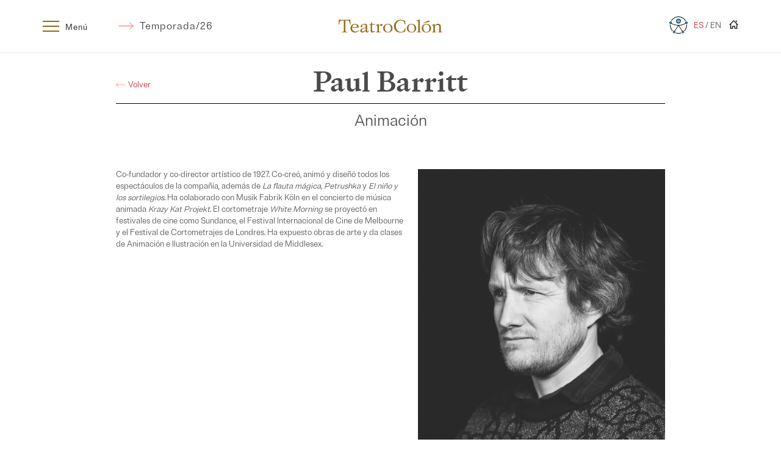

--- FILE ---
content_type: text/html; charset=UTF-8
request_url: https://teatrocolon.org.ar/artista/paul-barritt/
body_size: 12565
content:
<!doctype html>
<html lang="es-AR">
<head>
	<meta charset="UTF-8">
	<meta name="viewport" content="width=device-width, initial-scale=1">
	<link rel="profile" href="https://gmpg.org/xfn/11">
	
	<link rel="apple-touch-icon" sizes="57x57" href="/icons/apple-icon-57x57.png">
	<link rel="apple-touch-icon" sizes="60x60" href="/icons/apple-icon-60x60.png">
	<link rel="apple-touch-icon" sizes="72x72" href="/icons/apple-icon-72x72.png">
	<link rel="apple-touch-icon" sizes="76x76" href="/icons/apple-icon-76x76.png">
	<link rel="apple-touch-icon" sizes="114x114" href="/icons/apple-icon-114x114.png">
	<link rel="apple-touch-icon" sizes="120x120" href="/icons/apple-icon-120x120.png">
	<link rel="apple-touch-icon" sizes="144x144" href="/icons/apple-icon-144x144.png">
	<link rel="apple-touch-icon" sizes="152x152" href="/icons/apple-icon-152x152.png">
	<link rel="apple-touch-icon" sizes="180x180" href="/icons/apple-icon-180x180.png">
	<link rel="manifest" href="/manifest.json">
	<link rel="icon" type="image/png" sizes="192x192"  href="/icons/android-icon-192x192.png">
	<link rel="icon" type="image/png" sizes="32x32" href="/icons/favicon-32x32.png">
	<link rel="icon" type="image/png" sizes="96x96" href="/icons/favicon-96x96.png">
	<link rel="icon" type="image/png" sizes="16x16" href="/icons/favicon-16x16.png">
	<link rel="icon" type="image/x-icon" href="/favicon.ico">
	<meta name="msapplication-TileColor" content="#ffffff">
	<meta name="msapplication-TileImage" content="/icons/ms-icon-144x144.png">
	<meta name="theme-color" content="#ffffff">
	
	<!-- Google tag (gtag.js) -->
	<script async src="https://www.googletagmanager.com/gtag/js?id=G-Y4N9BY1TPW"></script>
	<script>
		window.dataLayer = window.dataLayer || [];
		function gtag(){dataLayer.push(arguments);}
		gtag('js', new Date());

		gtag('config', 'G-Y4N9BY1TPW');
	</script>

	<meta name='robots' content='index, follow, max-image-preview:large, max-snippet:-1, max-video-preview:-1' />

	<!-- This site is optimized with the Yoast SEO plugin v26.6 - https://yoast.com/wordpress/plugins/seo/ -->
	<title>Paul Barritt - Teatro Colón</title>
	<meta name="description" content="Paul Barritt - El Teatro Colón de Buenos Aires es una de las salas de ópera más importantes del mundo." />
	<link rel="canonical" href="https://teatrocolon.org.ar/artista/paul-barritt/" />
	<meta property="og:locale" content="es_ES" />
	<meta property="og:type" content="article" />
	<meta property="og:title" content="Paul Barritt - Teatro Colón" />
	<meta property="og:description" content="Paul Barritt - El Teatro Colón de Buenos Aires es una de las salas de ópera más importantes del mundo." />
	<meta property="og:url" content="https://teatrocolon.org.ar/artista/paul-barritt/" />
	<meta property="og:site_name" content="Teatro Colón" />
	<meta property="article:publisher" content="https://www.facebook.com/TeatroColonOficial" />
	<meta property="og:image" content="https://teatrocolon.org.ar/wp-content/uploads/2023/10/paul_barritt-768x1024.jpg" />
	<meta property="og:image:width" content="768" />
	<meta property="og:image:height" content="1024" />
	<meta property="og:image:type" content="image/jpeg" />
	<meta name="twitter:card" content="summary_large_image" />
	<meta name="twitter:site" content="@TeatroColon" />
	<script type="application/ld+json" class="yoast-schema-graph">{"@context":"https://schema.org","@graph":[{"@type":"WebPage","@id":"https://teatrocolon.org.ar/artista/paul-barritt/","url":"https://teatrocolon.org.ar/artista/paul-barritt/","name":"Paul Barritt - Teatro Colón","isPartOf":{"@id":"https://teatrocolon.org.ar/#website"},"primaryImageOfPage":{"@id":"https://teatrocolon.org.ar/artista/paul-barritt/#primaryimage"},"image":{"@id":"https://teatrocolon.org.ar/artista/paul-barritt/#primaryimage"},"thumbnailUrl":"https://teatrocolon.org.ar/wp-content/uploads/2023/10/paul_barritt.jpg","datePublished":"2023-10-20T14:47:11+00:00","description":"Paul Barritt - El Teatro Colón de Buenos Aires es una de las salas de ópera más importantes del mundo.","breadcrumb":{"@id":"https://teatrocolon.org.ar/artista/paul-barritt/#breadcrumb"},"inLanguage":"es-AR","potentialAction":[{"@type":"ReadAction","target":["https://teatrocolon.org.ar/artista/paul-barritt/"]}]},{"@type":"ImageObject","inLanguage":"es-AR","@id":"https://teatrocolon.org.ar/artista/paul-barritt/#primaryimage","url":"https://teatrocolon.org.ar/wp-content/uploads/2023/10/paul_barritt.jpg","contentUrl":"https://teatrocolon.org.ar/wp-content/uploads/2023/10/paul_barritt.jpg","width":1500,"height":2000},{"@type":"BreadcrumbList","@id":"https://teatrocolon.org.ar/artista/paul-barritt/#breadcrumb","itemListElement":[{"@type":"ListItem","position":1,"name":"Inicio","item":"https://teatrocolon.org.ar/"},{"@type":"ListItem","position":2,"name":"Artistas","item":"https://teatrocolon.org.ar/artista/"},{"@type":"ListItem","position":3,"name":"Paul Barritt"}]},{"@type":"WebSite","@id":"https://teatrocolon.org.ar/#website","url":"https://teatrocolon.org.ar/","name":"Teatro Colón","description":"El Teatro Colón de Buenos Aires es una de las salas de ópera más importantes del mundo. Su rico y prestigioso historial y las excepcionales condiciones acústicas y arquitectónicas de su edificio lo colocan al nivel de teatros como la Scala de Milán, la Ópera de París, la Ópera de Viena, el Covent Garden de Londres y el Metropolitan de Nueva York.","publisher":{"@id":"https://teatrocolon.org.ar/#organization"},"potentialAction":[{"@type":"SearchAction","target":{"@type":"EntryPoint","urlTemplate":"https://teatrocolon.org.ar/?s={search_term_string}"},"query-input":{"@type":"PropertyValueSpecification","valueRequired":true,"valueName":"search_term_string"}}],"inLanguage":"es-AR"},{"@type":"Organization","@id":"https://teatrocolon.org.ar/#organization","name":"Teatro Colón","url":"https://teatrocolon.org.ar/","logo":{"@type":"ImageObject","inLanguage":"es-AR","@id":"https://teatrocolon.org.ar/#/schema/logo/image/","url":"https://teatrocolon.org.ar/wp-content/uploads/2024/02/favicon.png","contentUrl":"https://teatrocolon.org.ar/wp-content/uploads/2024/02/favicon.png","width":512,"height":512,"caption":"Teatro Colón"},"image":{"@id":"https://teatrocolon.org.ar/#/schema/logo/image/"},"sameAs":["https://www.facebook.com/TeatroColonOficial","https://x.com/TeatroColon","https://www.instagram.com/teatrocolon/","https://www.youtube.com/teatrocolontv"]}]}</script>
	<!-- / Yoast SEO plugin. -->


<link rel='dns-prefetch' href='//code.jquery.com' />
<link rel='dns-prefetch' href='//cdnjs.cloudflare.com' />
<link rel="alternate" type="application/rss+xml" title="Teatro Colón &raquo; Feed" href="https://teatrocolon.org.ar/feed/" />
<style id='wp-img-auto-sizes-contain-inline-css'>
img:is([sizes=auto i],[sizes^="auto," i]){contain-intrinsic-size:3000px 1500px}
/*# sourceURL=wp-img-auto-sizes-contain-inline-css */
</style>
<style id='wp-block-library-inline-css'>
:root{--wp-block-synced-color:#7a00df;--wp-block-synced-color--rgb:122,0,223;--wp-bound-block-color:var(--wp-block-synced-color);--wp-editor-canvas-background:#ddd;--wp-admin-theme-color:#007cba;--wp-admin-theme-color--rgb:0,124,186;--wp-admin-theme-color-darker-10:#006ba1;--wp-admin-theme-color-darker-10--rgb:0,107,160.5;--wp-admin-theme-color-darker-20:#005a87;--wp-admin-theme-color-darker-20--rgb:0,90,135;--wp-admin-border-width-focus:2px}@media (min-resolution:192dpi){:root{--wp-admin-border-width-focus:1.5px}}.wp-element-button{cursor:pointer}:root .has-very-light-gray-background-color{background-color:#eee}:root .has-very-dark-gray-background-color{background-color:#313131}:root .has-very-light-gray-color{color:#eee}:root .has-very-dark-gray-color{color:#313131}:root .has-vivid-green-cyan-to-vivid-cyan-blue-gradient-background{background:linear-gradient(135deg,#00d084,#0693e3)}:root .has-purple-crush-gradient-background{background:linear-gradient(135deg,#34e2e4,#4721fb 50%,#ab1dfe)}:root .has-hazy-dawn-gradient-background{background:linear-gradient(135deg,#faaca8,#dad0ec)}:root .has-subdued-olive-gradient-background{background:linear-gradient(135deg,#fafae1,#67a671)}:root .has-atomic-cream-gradient-background{background:linear-gradient(135deg,#fdd79a,#004a59)}:root .has-nightshade-gradient-background{background:linear-gradient(135deg,#330968,#31cdcf)}:root .has-midnight-gradient-background{background:linear-gradient(135deg,#020381,#2874fc)}:root{--wp--preset--font-size--normal:16px;--wp--preset--font-size--huge:42px}.has-regular-font-size{font-size:1em}.has-larger-font-size{font-size:2.625em}.has-normal-font-size{font-size:var(--wp--preset--font-size--normal)}.has-huge-font-size{font-size:var(--wp--preset--font-size--huge)}.has-text-align-center{text-align:center}.has-text-align-left{text-align:left}.has-text-align-right{text-align:right}.has-fit-text{white-space:nowrap!important}#end-resizable-editor-section{display:none}.aligncenter{clear:both}.items-justified-left{justify-content:flex-start}.items-justified-center{justify-content:center}.items-justified-right{justify-content:flex-end}.items-justified-space-between{justify-content:space-between}.screen-reader-text{border:0;clip-path:inset(50%);height:1px;margin:-1px;overflow:hidden;padding:0;position:absolute;width:1px;word-wrap:normal!important}.screen-reader-text:focus{background-color:#ddd;clip-path:none;color:#444;display:block;font-size:1em;height:auto;left:5px;line-height:normal;padding:15px 23px 14px;text-decoration:none;top:5px;width:auto;z-index:100000}html :where(.has-border-color){border-style:solid}html :where([style*=border-top-color]){border-top-style:solid}html :where([style*=border-right-color]){border-right-style:solid}html :where([style*=border-bottom-color]){border-bottom-style:solid}html :where([style*=border-left-color]){border-left-style:solid}html :where([style*=border-width]){border-style:solid}html :where([style*=border-top-width]){border-top-style:solid}html :where([style*=border-right-width]){border-right-style:solid}html :where([style*=border-bottom-width]){border-bottom-style:solid}html :where([style*=border-left-width]){border-left-style:solid}html :where(img[class*=wp-image-]){height:auto;max-width:100%}:where(figure){margin:0 0 1em}html :where(.is-position-sticky){--wp-admin--admin-bar--position-offset:var(--wp-admin--admin-bar--height,0px)}@media screen and (max-width:600px){html :where(.is-position-sticky){--wp-admin--admin-bar--position-offset:0px}}

/*# sourceURL=wp-block-library-inline-css */
</style><style id='global-styles-inline-css'>
:root{--wp--preset--aspect-ratio--square: 1;--wp--preset--aspect-ratio--4-3: 4/3;--wp--preset--aspect-ratio--3-4: 3/4;--wp--preset--aspect-ratio--3-2: 3/2;--wp--preset--aspect-ratio--2-3: 2/3;--wp--preset--aspect-ratio--16-9: 16/9;--wp--preset--aspect-ratio--9-16: 9/16;--wp--preset--color--black: #000000;--wp--preset--color--cyan-bluish-gray: #abb8c3;--wp--preset--color--white: #ffffff;--wp--preset--color--pale-pink: #f78da7;--wp--preset--color--vivid-red: #cf2e2e;--wp--preset--color--luminous-vivid-orange: #ff6900;--wp--preset--color--luminous-vivid-amber: #fcb900;--wp--preset--color--light-green-cyan: #7bdcb5;--wp--preset--color--vivid-green-cyan: #00d084;--wp--preset--color--pale-cyan-blue: #8ed1fc;--wp--preset--color--vivid-cyan-blue: #0693e3;--wp--preset--color--vivid-purple: #9b51e0;--wp--preset--gradient--vivid-cyan-blue-to-vivid-purple: linear-gradient(135deg,rgb(6,147,227) 0%,rgb(155,81,224) 100%);--wp--preset--gradient--light-green-cyan-to-vivid-green-cyan: linear-gradient(135deg,rgb(122,220,180) 0%,rgb(0,208,130) 100%);--wp--preset--gradient--luminous-vivid-amber-to-luminous-vivid-orange: linear-gradient(135deg,rgb(252,185,0) 0%,rgb(255,105,0) 100%);--wp--preset--gradient--luminous-vivid-orange-to-vivid-red: linear-gradient(135deg,rgb(255,105,0) 0%,rgb(207,46,46) 100%);--wp--preset--gradient--very-light-gray-to-cyan-bluish-gray: linear-gradient(135deg,rgb(238,238,238) 0%,rgb(169,184,195) 100%);--wp--preset--gradient--cool-to-warm-spectrum: linear-gradient(135deg,rgb(74,234,220) 0%,rgb(151,120,209) 20%,rgb(207,42,186) 40%,rgb(238,44,130) 60%,rgb(251,105,98) 80%,rgb(254,248,76) 100%);--wp--preset--gradient--blush-light-purple: linear-gradient(135deg,rgb(255,206,236) 0%,rgb(152,150,240) 100%);--wp--preset--gradient--blush-bordeaux: linear-gradient(135deg,rgb(254,205,165) 0%,rgb(254,45,45) 50%,rgb(107,0,62) 100%);--wp--preset--gradient--luminous-dusk: linear-gradient(135deg,rgb(255,203,112) 0%,rgb(199,81,192) 50%,rgb(65,88,208) 100%);--wp--preset--gradient--pale-ocean: linear-gradient(135deg,rgb(255,245,203) 0%,rgb(182,227,212) 50%,rgb(51,167,181) 100%);--wp--preset--gradient--electric-grass: linear-gradient(135deg,rgb(202,248,128) 0%,rgb(113,206,126) 100%);--wp--preset--gradient--midnight: linear-gradient(135deg,rgb(2,3,129) 0%,rgb(40,116,252) 100%);--wp--preset--font-size--small: 13px;--wp--preset--font-size--medium: 20px;--wp--preset--font-size--large: 36px;--wp--preset--font-size--x-large: 42px;--wp--preset--spacing--20: 0.44rem;--wp--preset--spacing--30: 0.67rem;--wp--preset--spacing--40: 1rem;--wp--preset--spacing--50: 1.5rem;--wp--preset--spacing--60: 2.25rem;--wp--preset--spacing--70: 3.38rem;--wp--preset--spacing--80: 5.06rem;--wp--preset--shadow--natural: 6px 6px 9px rgba(0, 0, 0, 0.2);--wp--preset--shadow--deep: 12px 12px 50px rgba(0, 0, 0, 0.4);--wp--preset--shadow--sharp: 6px 6px 0px rgba(0, 0, 0, 0.2);--wp--preset--shadow--outlined: 6px 6px 0px -3px rgb(255, 255, 255), 6px 6px rgb(0, 0, 0);--wp--preset--shadow--crisp: 6px 6px 0px rgb(0, 0, 0);}:where(.is-layout-flex){gap: 0.5em;}:where(.is-layout-grid){gap: 0.5em;}body .is-layout-flex{display: flex;}.is-layout-flex{flex-wrap: wrap;align-items: center;}.is-layout-flex > :is(*, div){margin: 0;}body .is-layout-grid{display: grid;}.is-layout-grid > :is(*, div){margin: 0;}:where(.wp-block-columns.is-layout-flex){gap: 2em;}:where(.wp-block-columns.is-layout-grid){gap: 2em;}:where(.wp-block-post-template.is-layout-flex){gap: 1.25em;}:where(.wp-block-post-template.is-layout-grid){gap: 1.25em;}.has-black-color{color: var(--wp--preset--color--black) !important;}.has-cyan-bluish-gray-color{color: var(--wp--preset--color--cyan-bluish-gray) !important;}.has-white-color{color: var(--wp--preset--color--white) !important;}.has-pale-pink-color{color: var(--wp--preset--color--pale-pink) !important;}.has-vivid-red-color{color: var(--wp--preset--color--vivid-red) !important;}.has-luminous-vivid-orange-color{color: var(--wp--preset--color--luminous-vivid-orange) !important;}.has-luminous-vivid-amber-color{color: var(--wp--preset--color--luminous-vivid-amber) !important;}.has-light-green-cyan-color{color: var(--wp--preset--color--light-green-cyan) !important;}.has-vivid-green-cyan-color{color: var(--wp--preset--color--vivid-green-cyan) !important;}.has-pale-cyan-blue-color{color: var(--wp--preset--color--pale-cyan-blue) !important;}.has-vivid-cyan-blue-color{color: var(--wp--preset--color--vivid-cyan-blue) !important;}.has-vivid-purple-color{color: var(--wp--preset--color--vivid-purple) !important;}.has-black-background-color{background-color: var(--wp--preset--color--black) !important;}.has-cyan-bluish-gray-background-color{background-color: var(--wp--preset--color--cyan-bluish-gray) !important;}.has-white-background-color{background-color: var(--wp--preset--color--white) !important;}.has-pale-pink-background-color{background-color: var(--wp--preset--color--pale-pink) !important;}.has-vivid-red-background-color{background-color: var(--wp--preset--color--vivid-red) !important;}.has-luminous-vivid-orange-background-color{background-color: var(--wp--preset--color--luminous-vivid-orange) !important;}.has-luminous-vivid-amber-background-color{background-color: var(--wp--preset--color--luminous-vivid-amber) !important;}.has-light-green-cyan-background-color{background-color: var(--wp--preset--color--light-green-cyan) !important;}.has-vivid-green-cyan-background-color{background-color: var(--wp--preset--color--vivid-green-cyan) !important;}.has-pale-cyan-blue-background-color{background-color: var(--wp--preset--color--pale-cyan-blue) !important;}.has-vivid-cyan-blue-background-color{background-color: var(--wp--preset--color--vivid-cyan-blue) !important;}.has-vivid-purple-background-color{background-color: var(--wp--preset--color--vivid-purple) !important;}.has-black-border-color{border-color: var(--wp--preset--color--black) !important;}.has-cyan-bluish-gray-border-color{border-color: var(--wp--preset--color--cyan-bluish-gray) !important;}.has-white-border-color{border-color: var(--wp--preset--color--white) !important;}.has-pale-pink-border-color{border-color: var(--wp--preset--color--pale-pink) !important;}.has-vivid-red-border-color{border-color: var(--wp--preset--color--vivid-red) !important;}.has-luminous-vivid-orange-border-color{border-color: var(--wp--preset--color--luminous-vivid-orange) !important;}.has-luminous-vivid-amber-border-color{border-color: var(--wp--preset--color--luminous-vivid-amber) !important;}.has-light-green-cyan-border-color{border-color: var(--wp--preset--color--light-green-cyan) !important;}.has-vivid-green-cyan-border-color{border-color: var(--wp--preset--color--vivid-green-cyan) !important;}.has-pale-cyan-blue-border-color{border-color: var(--wp--preset--color--pale-cyan-blue) !important;}.has-vivid-cyan-blue-border-color{border-color: var(--wp--preset--color--vivid-cyan-blue) !important;}.has-vivid-purple-border-color{border-color: var(--wp--preset--color--vivid-purple) !important;}.has-vivid-cyan-blue-to-vivid-purple-gradient-background{background: var(--wp--preset--gradient--vivid-cyan-blue-to-vivid-purple) !important;}.has-light-green-cyan-to-vivid-green-cyan-gradient-background{background: var(--wp--preset--gradient--light-green-cyan-to-vivid-green-cyan) !important;}.has-luminous-vivid-amber-to-luminous-vivid-orange-gradient-background{background: var(--wp--preset--gradient--luminous-vivid-amber-to-luminous-vivid-orange) !important;}.has-luminous-vivid-orange-to-vivid-red-gradient-background{background: var(--wp--preset--gradient--luminous-vivid-orange-to-vivid-red) !important;}.has-very-light-gray-to-cyan-bluish-gray-gradient-background{background: var(--wp--preset--gradient--very-light-gray-to-cyan-bluish-gray) !important;}.has-cool-to-warm-spectrum-gradient-background{background: var(--wp--preset--gradient--cool-to-warm-spectrum) !important;}.has-blush-light-purple-gradient-background{background: var(--wp--preset--gradient--blush-light-purple) !important;}.has-blush-bordeaux-gradient-background{background: var(--wp--preset--gradient--blush-bordeaux) !important;}.has-luminous-dusk-gradient-background{background: var(--wp--preset--gradient--luminous-dusk) !important;}.has-pale-ocean-gradient-background{background: var(--wp--preset--gradient--pale-ocean) !important;}.has-electric-grass-gradient-background{background: var(--wp--preset--gradient--electric-grass) !important;}.has-midnight-gradient-background{background: var(--wp--preset--gradient--midnight) !important;}.has-small-font-size{font-size: var(--wp--preset--font-size--small) !important;}.has-medium-font-size{font-size: var(--wp--preset--font-size--medium) !important;}.has-large-font-size{font-size: var(--wp--preset--font-size--large) !important;}.has-x-large-font-size{font-size: var(--wp--preset--font-size--x-large) !important;}
/*# sourceURL=global-styles-inline-css */
</style>

<style id='classic-theme-styles-inline-css'>
/*! This file is auto-generated */
.wp-block-button__link{color:#fff;background-color:#32373c;border-radius:9999px;box-shadow:none;text-decoration:none;padding:calc(.667em + 2px) calc(1.333em + 2px);font-size:1.125em}.wp-block-file__button{background:#32373c;color:#fff;text-decoration:none}
/*# sourceURL=/wp-includes/css/classic-themes.min.css */
</style>
<link rel='stylesheet' id='jqueryui-style-css' href='//code.jquery.com/ui/1.13.2/themes/base/jquery-ui.css?ver=1.0.128' media='all' />
<link rel='stylesheet' id='swiper-style-css' href='https://teatrocolon.org.ar/wp-content/themes/tc/css/swiper-bundle.min.css?ver=1.0.128' media='all' />
<link rel='stylesheet' id='tc-style-css' href='https://teatrocolon.org.ar/wp-content/themes/tc/style.css?ver=1.0.128' media='all' />
<script src="https://teatrocolon.org.ar/wp-includes/js/jquery/jquery.min.js?ver=3.7.1" id="jquery-core-js"></script>
<script src="https://teatrocolon.org.ar/wp-includes/js/jquery/jquery-migrate.min.js?ver=3.4.1" id="jquery-migrate-js"></script>
</head>

<body class="wp-singular artist-template-default single single-artist postid-950 wp-theme-tc">
<div id="page" class="site">

	<header id="masthead" class="site-header brut-grotesque-light">

		<div class="container">

			<div class="site-branding">
				<a href="https://teatrocolon.org.ar" title="Teatro Colón">
					<img src="https://teatrocolon.org.ar/wp-content/themes/tc/imgs/colon_logo.svg" alt="Teatro Colón" loading="lazy">
				</a>
								<!--
				<a class="house-link hide-desktop" href="https://teatrocolon.org.ar" title="Teatro Colón">
					<svg xmlns="http://www.w3.org/2000/svg" viewBox="0 0 24 22"><defs></defs><path d="M20,7.09V2H17V4.09ZM24,13,12,1,0,13H3V23h7V18h4v5h7V13Zm-5,8H16V16H8v5H5V10.74l7-6.91,7,7Z" transform="translate(0 -1)"></path></svg>
				</a>
				-->
								<a href="https://teatrocolon.org.ar/teatro-colon-accesible/" role="link" aria-label="Teatro Colón Accesible" title="Visitar Teatro Colón Accesible" rel="noopener noreferrer" class="hide-desktop accesibility-mobile">
					<img src="https://teatrocolon.org.ar/wp-content/themes/tc/imgs/accesibilidad.svg" alt="Accesible" loading="lazy">
				</a>
			</div>

			<div class="mobile-nav">
				<div class="lang-switcher hide-desktop">
					<span data-lang="es_AR">ES</span> / <span data-lang="en_US">EN</span>
				</div>
				<button class="menu-toggle" data-menu="main-menu" aria-controls="primary-menu" aria-expanded="false">
					<div class="burger">
						<div class="top" aria-hide="true"></div>
						<div class="middle" aria-hide="true"></div>
						<div class="bottom" aria-hide="true"></div>
					</div>
					<div class="menu-label hide-mobile">
						Menú					</div>
				</button>
				<a href="https://teatrocolon.org.ar/calendario/" class="calendar-button hide-desktop" aria-expanded="false"></a>
			</div>

			<div class="hide-mobile">
				<a href="https://teatrocolon.org.ar/temporada/temporada-2026/" style="display: flex;font-size: 1.6rem;color: rgba(0, 0, 0, 0.8);text-decoration: none;margin: 0 0 0 50px;font-weight: 300;align-items: center;">
					<div class="menu-arrow right_red_arrow"></div>
					<div class="menu-label">Temporada/26</div>
				</a>
				<!--
				<button class="menu-toggle menu-toggle-season" data-menu="season-menu" aria-controls="season-menu" aria-expanded="false">
					<div class="menu-arrow right_red_arrow"></div>
					<div class="menu-label">
						Temporada/24					</div>
				</button>
				-->
			</div>

			<div class="accesibility">
				<a href="https://teatrocolon.org.ar/teatro-colon-accesible/" role="link" aria-label="Teatro Colón Accesible" title="Visitar Teatro Colón Accesible" rel="noopener noreferrer">
					<img src="https://teatrocolon.org.ar/wp-content/themes/tc/imgs/accesibilidad.svg" alt="Accesible" loading="lazy">
				</a>
			</div>

			<div class="lang-switcher hide-mobile">

				<span data-lang="es_AR">ES</span> / <span data-lang="en_US">EN</span>

								<a href="https://teatrocolon.org.ar" title="Teatro Colón" style="display: inline-block; margin: 0 0 0 10px;"><svg xmlns="http://www.w3.org/2000/svg" viewBox="0 0 24 22" style="width: 15px; vertical-align: top;"><defs></defs><path fill="#000000" d="M20,7.09V2H17V4.09ZM24,13,12,1,0,13H3V23h7V18h4v5h7V13Zm-5,8H16V16H8v5H5V10.74l7-6.91,7,7Z" transform="translate(0 -1)"></path></svg></a>
				
			</div>

		</div>

	</header>

	<section class="menu-section main-menu">

		<div class="container">

			<nav id="site-navigation" class="main-navigation">

				<div class="menu-menu-1-container"><ul id="primary-menu" class="menu"><li id="menu-item-7" class="menu-item menu-item-type-custom menu-item-object-custom menu-item-has-children menu-item-7"><a href="#">Programación</a>
<ul class="sub-menu">
	<li id="menu-item-10436" class="menu-item menu-item-type-post_type menu-item-object-page menu-item-10436"><a href="https://teatrocolon.org.ar/renovacion-y-venta-de-abonos-temporada-2026/">Renovación y venta de abonos Temporada 2026</a></li>
	<li id="menu-item-10548" class="menu-item menu-item-type-custom menu-item-object-custom menu-item-10548"><a href="https://teatrocolon.org.ar/ciclo/funciones-extraordinarias/">Funciones Extraordinarias 2026</a></li>
	<li id="menu-item-10601" class="menu-item menu-item-type-custom menu-item-object-custom menu-item-10601"><a href="https://teatrocolon.org.ar/produccion/astor-piazzolla-eterno/"><i>Astor, Piazzolla eterno</i></a></li>
	<li id="menu-item-333" class="menu-item menu-item-type-taxonomy menu-item-object-production-category menu-item-333"><a href="https://teatrocolon.org.ar/categoria-produccion/opera/">Ópera</a></li>
	<li id="menu-item-332" class="menu-item menu-item-type-taxonomy menu-item-object-production-category menu-item-332"><a href="https://teatrocolon.org.ar/categoria-produccion/ballet/">Ballet</a></li>
	<li id="menu-item-3814" class="menu-item menu-item-type-taxonomy menu-item-object-production-category menu-item-has-children menu-item-3814"><a href="https://teatrocolon.org.ar/categoria-produccion/conciertos/">Conciertos</a>
	<ul class="sub-menu">
		<li id="menu-item-334" class="menu-item menu-item-type-taxonomy menu-item-object-production-category menu-item-334"><a href="https://teatrocolon.org.ar/categoria-produccion/ofba/">Filarmónica de Buenos Aires</a></li>
		<li id="menu-item-4502" class="menu-item menu-item-type-taxonomy menu-item-object-production-category menu-item-4502"><a href="https://teatrocolon.org.ar/categoria-produccion/oetc/">Orquesta Estable del Teatro Colón</a></li>
		<li id="menu-item-4504" class="menu-item menu-item-type-taxonomy menu-item-object-production-category menu-item-4504"><a href="https://teatrocolon.org.ar/categoria-produccion/oatc/">Orquesta Académica del Teatro Colón</a></li>
		<li id="menu-item-4505" class="menu-item menu-item-type-taxonomy menu-item-object-production-category menu-item-4505"><a href="https://teatrocolon.org.ar/categoria-produccion/conciertos-extraordinarios/">Conciertos Extraordinarios</a></li>
		<li id="menu-item-4503" class="menu-item menu-item-type-taxonomy menu-item-object-production-category menu-item-4503"><a href="https://teatrocolon.org.ar/categoria-produccion/abono-contemporaneo/">Colón Contemporáneo</a></li>
		<li id="menu-item-4506" class="menu-item menu-item-type-taxonomy menu-item-object-production-category menu-item-4506"><a href="https://teatrocolon.org.ar/categoria-produccion/recitales-en-el-dorado/">Salón Dorado</a></li>
		<li id="menu-item-8131" class="menu-item menu-item-type-custom menu-item-object-custom menu-item-8131"><a href="https://teatrocolon.org.ar/ciclo/ciclo-aura/">Ciclo Aura</a></li>
		<li id="menu-item-8064" class="menu-item menu-item-type-custom menu-item-object-custom menu-item-8064"><a href="https://teatrocolon.org.ar/ciclo/grandes-interpretes/">Grandes Intérpretes</a></li>
	</ul>
</li>
	<li id="menu-item-3107" class="menu-item menu-item-type-post_type menu-item-object-page menu-item-3107"><a href="https://teatrocolon.org.ar/centro-de-experimentacion-del-teatro-colon/">CETC</a></li>
	<li id="menu-item-4514" class="menu-item menu-item-type-taxonomy menu-item-object-production-category menu-item-4514"><a href="https://teatrocolon.org.ar/categoria-produccion/colon-para-ninos/">Colón para niños</a></li>
	<li id="menu-item-10321" class="menu-item menu-item-type-taxonomy menu-item-object-production-category menu-item-10321"><a href="https://teatrocolon.org.ar/categoria-produccion/colon-inmersivo/">Colón Inmersivo</a></li>
	<li id="menu-item-205" class="menu-item menu-item-type-post_type menu-item-object-page menu-item-205"><a href="https://teatrocolon.org.ar/calendario/">Calendario</a></li>
	<li id="menu-item-5878" class="menu-item menu-item-type-post_type menu-item-object-page menu-item-5878"><a href="https://teatrocolon.org.ar/en-vivo/">Streaming</a></li>
</ul>
</li>
<li id="menu-item-18" class="menu-item menu-item-type-custom menu-item-object-custom menu-item-has-children menu-item-18"><a href="#">Visitanos</a>
<ul class="sub-menu">
	<li id="menu-item-2984" class="menu-item menu-item-type-post_type menu-item-object-page menu-item-2984"><a href="https://teatrocolon.org.ar/visitas-guiadas/">Visitas guiadas</a></li>
	<li id="menu-item-2983" class="menu-item menu-item-type-post_type menu-item-object-page menu-item-2983"><a href="https://teatrocolon.org.ar/colon-fabrica/">Teatro Colón Fábrica</a></li>
	<li id="menu-item-5745" class="menu-item menu-item-type-post_type menu-item-object-page menu-item-5745"><a href="https://teatrocolon.org.ar/tienda-del-teatro-colon/">Tienda</a></li>
	<li id="menu-item-2957" class="menu-item menu-item-type-post_type menu-item-object-page menu-item-2957"><a href="https://teatrocolon.org.ar/biblioteca/">Biblioteca</a></li>
	<li id="menu-item-3109" class="menu-item menu-item-type-post_type menu-item-object-page menu-item-3109"><a href="https://teatrocolon.org.ar/boleteria/">Boletería</a></li>
	<li id="menu-item-3110" class="menu-item menu-item-type-post_type menu-item-object-page menu-item-3110"><a href="https://teatrocolon.org.ar/visitas-escolares/">Escuelas</a></li>
	<li id="menu-item-9725" class="menu-item menu-item-type-post_type menu-item-object-page menu-item-9725"><a href="https://teatrocolon.org.ar/teatro-colon-accesible/">Accesibilidad</a></li>
</ul>
</li>
<li id="menu-item-24" class="menu-item menu-item-type-custom menu-item-object-custom menu-item-has-children menu-item-24"><a href="#">Novedades</a>
<ul class="sub-menu">
	<li id="menu-item-391" class="menu-item menu-item-type-post_type menu-item-object-page menu-item-391"><a href="https://teatrocolon.org.ar/noticias/">Noticias</a></li>
	<li id="menu-item-3117" class="menu-item menu-item-type-post_type menu-item-object-page menu-item-3117"><a href="https://teatrocolon.org.ar/prensa/">Prensa y medios</a></li>
	<li id="menu-item-2999" class="menu-item menu-item-type-post_type menu-item-object-page menu-item-2999"><a href="https://teatrocolon.org.ar/audiciones/">Audiciones</a></li>
	<li id="menu-item-132" class="menu-item menu-item-type-post_type menu-item-object-page menu-item-132"><a href="https://teatrocolon.org.ar/concursos/">Concursos</a></li>
	<li id="menu-item-9129" class="menu-item menu-item-type-custom menu-item-object-custom menu-item-9129"><a href="https://teatrocolon.org.ar/llamados/llamado-a-manifestacion-de-interes-para-la-adquisicion-de-una-camara-acustica-de-conciertos/">Llamados</a></li>
	<li id="menu-item-4130" class="menu-item menu-item-type-post_type menu-item-object-page menu-item-4130"><a href="https://teatrocolon.org.ar/newsletter/">Newsletter</a></li>
</ul>
</li>
<li id="menu-item-107" class="menu-item menu-item-type-post_type menu-item-object-page menu-item-has-children menu-item-107"><a href="https://teatrocolon.org.ar/el-teatro/">Teatro Colón</a>
<ul class="sub-menu">
	<li id="menu-item-4277" class="menu-item menu-item-type-post_type menu-item-object-page menu-item-4277"><a href="https://teatrocolon.org.ar/el-teatro/">El Teatro Colón</a></li>
	<li id="menu-item-33" class="menu-item menu-item-type-custom menu-item-object-custom menu-item-33"><a href="https://teatrocolon.org.ar/autoridades/">Autoridades</a></li>
	<li id="menu-item-44" class="menu-item menu-item-type-custom menu-item-object-custom menu-item-44"><a href="http://www.fundaciontcolon.org.ar">Fundación Teatro Colón</a></li>
	<li id="menu-item-3105" class="menu-item menu-item-type-post_type menu-item-object-page menu-item-3105"><a href="https://teatrocolon.org.ar/staff-escenotecnico/">Staff escenotécnico</a></li>
	<li id="menu-item-35" class="c-gold menu-item menu-item-type-custom menu-item-object-custom menu-item-has-children menu-item-35"><a href="https://teatrocolon.org.ar/cuerpos-artisticos/">Elencos estables</a>
	<ul class="sub-menu">
		<li id="menu-item-7902" class="menu-item menu-item-type-post_type menu-item-object-page menu-item-7902"><a href="https://teatrocolon.org.ar/elencos-estables-100-anos-de-excelencia/">Elencos estables: 100 años  de excelencia</a></li>
		<li id="menu-item-7728" class="menu-item menu-item-type-post_type menu-item-object-page menu-item-7728"><a href="https://teatrocolon.org.ar/ballet-estable/">Ballet estable</a></li>
		<li id="menu-item-7729" class="menu-item menu-item-type-post_type menu-item-object-page menu-item-7729"><a href="https://teatrocolon.org.ar/la-orquesta-estable/">Orquesta Estable</a></li>
		<li id="menu-item-7731" class="menu-item menu-item-type-post_type menu-item-object-page menu-item-7731"><a href="https://teatrocolon.org.ar/coro-estable/">Coro Estable</a></li>
		<li id="menu-item-7732" class="menu-item menu-item-type-post_type menu-item-object-page menu-item-7732"><a href="https://teatrocolon.org.ar/coro-de-ninos/">Coro de Niños</a></li>
		<li id="menu-item-7730" class="menu-item menu-item-type-post_type menu-item-object-page menu-item-7730"><a href="https://teatrocolon.org.ar/ofba/">Filarmónica de Buenos Aires</a></li>
	</ul>
</li>
	<li id="menu-item-212" class="menu-item menu-item-type-post_type menu-item-object-page menu-item-has-children menu-item-212"><a href="https://teatrocolon.org.ar/instituto-superior-de-arte/">Instituto Superior de Arte</a>
	<ul class="sub-menu">
		<li id="menu-item-9946" class="menu-item menu-item-type-post_type menu-item-object-page menu-item-9946"><a href="https://teatrocolon.org.ar/instituto-superior-de-arte/">⁠Sobre el ISATC</a></li>
		<li id="menu-item-9945" class="menu-item menu-item-type-post_type menu-item-object-page menu-item-9945"><a href="https://teatrocolon.org.ar/instituto-superior-de-arte-del-teatro-colon-inscripciones-para-el-ciclo-lectivo-2026/">Inscripciones 2026</a></li>
	</ul>
</li>
	<li id="menu-item-8424" class="menu-item menu-item-type-post_type menu-item-object-page menu-item-8424"><a href="https://teatrocolon.org.ar/operastudiodelteatrocolon/">Opera Studio</a></li>
	<li id="menu-item-3979" class="menu-item menu-item-type-post_type menu-item-object-page menu-item-3979"><a href="https://teatrocolon.org.ar/las-grabaciones-historicas-del-colon/">Archivo sonoro: Heritage LIVE Collection</a></li>
	<li id="menu-item-196" class="menu-item menu-item-type-post_type menu-item-object-page menu-item-196"><a href="https://teatrocolon.org.ar/aliados/">Aliados</a></li>
</ul>
</li>
</ul></div>
			</nav>

		</div>

	</section>

	<section class="menu-section season-menu">

		<div class="container">

			<button class="menu-toggle close-menu" data-menu="season-menu">
				<div class="burger">
					<div class="top" aria-hide="true"></div>
					<div class="bottom" aria-hide="true"></div>
				</div>
			</button>

			<nav id="season-navigation" class="main-navigation">

				<div class="menu-temporada-container"><ul id="season-menu" class="menu"><li id="menu-item-336" class="menu-item menu-item-type-taxonomy menu-item-object-production-category menu-item-336"><a href="https://teatrocolon.org.ar/categoria-produccion/opera/">Ópera</a></li>
<li id="menu-item-335" class="menu-item menu-item-type-taxonomy menu-item-object-production-category menu-item-335"><a href="https://teatrocolon.org.ar/categoria-produccion/ballet/">Ballet</a></li>
<li id="menu-item-4507" class="menu-item menu-item-type-taxonomy menu-item-object-production-category menu-item-4507"><a href="https://teatrocolon.org.ar/categoria-produccion/ofba/">Orquesta Filarmónica de Buenos Aires</a></li>
<li id="menu-item-4598" class="menu-item menu-item-type-taxonomy menu-item-object-production-category menu-item-4598"><a href="https://teatrocolon.org.ar/categoria-produccion/oetc/">Orquesta Estable del Teatro Colón</a></li>
<li id="menu-item-4509" class="menu-item menu-item-type-taxonomy menu-item-object-production-category menu-item-4509"><a href="https://teatrocolon.org.ar/categoria-produccion/abono-contemporaneo/">Contemporáneo</a></li>
<li id="menu-item-4510" class="menu-item menu-item-type-taxonomy menu-item-object-production-category menu-item-4510"><a href="https://teatrocolon.org.ar/categoria-produccion/oatc/">Orquesta Académica del Teatro Colón</a></li>
<li id="menu-item-4511" class="menu-item menu-item-type-taxonomy menu-item-object-production-category menu-item-4511"><a href="https://teatrocolon.org.ar/categoria-produccion/conciertos-extraordinarios/">Conciertos extraordinarios</a></li>
<li id="menu-item-4512" class="menu-item menu-item-type-taxonomy menu-item-object-production-category menu-item-4512"><a href="https://teatrocolon.org.ar/categoria-produccion/recitales-en-el-dorado/">Salón Dorado</a></li>
<li id="menu-item-2992" class="menu-item menu-item-type-taxonomy menu-item-object-production-category menu-item-2992"><a href="https://teatrocolon.org.ar/categoria-produccion/cetc/">CETC</a></li>
<li id="menu-item-4513" class="menu-item menu-item-type-taxonomy menu-item-object-production-category menu-item-4513"><a href="https://teatrocolon.org.ar/categoria-produccion/colon-para-ninos/">Colón para niños</a></li>
<li id="menu-item-3078" class="menu-item menu-item-type-taxonomy menu-item-object-season menu-item-3078"><a href="https://teatrocolon.org.ar/temporada/temporada-2024/">Temporada 2024</a></li>
</ul></div>
			</nav>

		</div>

	</section>

	<div class="menu-background"></div>

	<main id="primary" class="site-main">

		
		<article class="biography" itemscope itemtype="https://schema.org/Person">

			<div class="container">

				<div class="head">

					<h1 itemprop="name">Paul Barritt</h1>

					<a href="#" class="c-red back"><i class="right_red_arrow"></i>Volver</a>

					<h2 itemprop="jobTitle">Animación</h2>

				</div>

				<div class="content">

					<div class="col">

						<div class="thumbnail" itemprop="image">
							<img width="640" height="853" src="https://teatrocolon.org.ar/wp-content/uploads/2023/10/paul_barritt-768x1024.jpg" class="attachment-medium_large size-medium_large wp-post-image" alt="" decoding="async" fetchpriority="high" srcset="https://teatrocolon.org.ar/wp-content/uploads/2023/10/paul_barritt-768x1024.jpg 768w, https://teatrocolon.org.ar/wp-content/uploads/2023/10/paul_barritt-225x300.jpg 225w, https://teatrocolon.org.ar/wp-content/uploads/2023/10/paul_barritt-1125x1500.jpg 1125w, https://teatrocolon.org.ar/wp-content/uploads/2023/10/paul_barritt-1152x1536.jpg 1152w, https://teatrocolon.org.ar/wp-content/uploads/2023/10/paul_barritt.jpg 1500w" sizes="(max-width: 640px) 100vw, 640px" />						</div>

					</div>

					<div class="col">
						<p>Co-fundador y co-director artístico de 1927. Co-creó, animó y diseñó todos los espectáculos de la compañía, además de <em>La flauta mágica, Petrushka</em> y<em> El niño y los sortilegios.</em> Ha colaborado con Musik Fabrik Köln en el concierto de música animada <em>Krazy Kat Projekt</em>. El cortometraje <em>White Morning</em> se proyectó en festivales de cine como Sundance, el Festival Internacional de Cine de Melbourne y el Festival de Cortometrajes de Londres. Ha expuesto obras de arte y da clases de Animación e Ilustración en la Universidad de Middlesex.</p>
					</div>

				</div>

			</div>

		</article>

		
<section class="production-cast brut-grotesque-light" data-nosnippet>
		
	<div class="container">

		<div class="content">

			<h4 class="italic-title">Otras biografías</h4>

			<div class="grid">

			
<div class="grid-item">

	<div class="thumbnail">
		<a href="https://teatrocolon.org.ar/artista/michal-znaniecki/" title="">
			<img width="300" height="263" src="https://teatrocolon.org.ar/wp-content/uploads/2023/10/perfil-generico2x-273-300x263.jpg" class="attachment-medium size-medium wp-post-image" alt="" loading="lazy" decoding="async" srcset="https://teatrocolon.org.ar/wp-content/uploads/2023/10/perfil-generico2x-273-300x263.jpg 300w, https://teatrocolon.org.ar/wp-content/uploads/2023/10/perfil-generico2x-273-768x672.jpg 768w, https://teatrocolon.org.ar/wp-content/uploads/2023/10/perfil-generico2x-273.jpg 916w" sizes="auto, (max-width: 300px) 100vw, 300px" />		</a>
	</div>

	<div>
		<a href="https://teatrocolon.org.ar/artista/michal-znaniecki/" title="">
			<div class="job-name">
							    <h6>DIRECTOR DE ESCENA</h6>
								<h5 class="colon-serif-regular">Michał Znaniecki</h5>
			</div>
		</a>
		<p>Nació en Varsovia, realizó estudios en la Academia de Arte Dramático de su ciudad natal y continuó su formación en la Universidad de Bolonia. Se licenció en Dirección Teatral en Milán. Fue director artístico de la Ópera Nacional de Varsovia (2007-2008) y director general de la Ópera de Poznan (2009-2012). Es director artístico del Festival Ópera Tigre (Buenos Aires) [&hellip;]</p>
		<a href="https://teatrocolon.org.ar/artista/michal-znaniecki/" title="" class="cast-link">Ver más <i class="right_red_arrow"></i></a>
	</div>

</div>
<div class="grid-item">

	<div class="thumbnail">
		<a href="https://teatrocolon.org.ar/artista/claudia-pontoriero/" title="">
			<img width="300" height="169" src="https://teatrocolon.org.ar/wp-content/uploads/2023/10/blank-1-300x169.png" class="attachment-medium size-medium wp-post-image" alt="" loading="lazy" decoding="async" srcset="https://teatrocolon.org.ar/wp-content/uploads/2023/10/blank-1-300x169.png 300w, https://teatrocolon.org.ar/wp-content/uploads/2023/10/blank-1-768x432.png 768w, https://teatrocolon.org.ar/wp-content/uploads/2023/10/blank-1-1536x864.png 1536w, https://teatrocolon.org.ar/wp-content/uploads/2023/10/blank-1.png 1920w" sizes="auto, (max-width: 300px) 100vw, 300px" />		</a>
	</div>

	<div>
		<a href="https://teatrocolon.org.ar/artista/claudia-pontoriero/" title="">
			<div class="job-name">
							    <h6>Reposición coreográfica</h6>
								<h5 class="colon-serif-regular">Claudia Pontoriero</h5>
			</div>
		</a>
		<p>Realizó sus estudios en el Instituto Superior de Arte del Teatro Colón a partir de 1976, donde sus principales Maestros fueron Mercedes Serrano, Rodolfo Fontán y Wasil Tupin. En 1981, fue seleccionada para perfeccionarse en la Escuela Mudra de Bélgica, dirigida por Maurice Béjart. Ese mismo año fue seleccionada como refuerzo del Ballet Estable del [&hellip;]</p>
		<a href="https://teatrocolon.org.ar/artista/claudia-pontoriero/" title="" class="cast-link">Ver más <i class="right_red_arrow"></i></a>
	</div>

</div>
<div class="grid-item">

	<div class="thumbnail">
		<a href="https://teatrocolon.org.ar/artista/juan-pablo-ledo/" title="">
			<img width="1" height="1" src="https://teatrocolon.org.ar/wp-content/uploads/2023/10/Ledo-Juan-Pablo-1.jpg" class="attachment-medium size-medium wp-post-image" alt="" loading="lazy" decoding="async" />		</a>
	</div>

	<div>
		<a href="https://teatrocolon.org.ar/artista/juan-pablo-ledo/" title="">
			<div class="job-name">
							    <h6>PRIMER BAILARÍN</h6>
								<h5 class="colon-serif-regular">Juan Pablo Ledo</h5>
			</div>
		</a>
		<p>Ha interpretado los roles protagónicos y solistas de numerosas obras entre las que se cuentan Manon, Romeo y Julieta, Onegin, La bella durmiente, El lago de los cisnes, El cascanueces y Margarita y Armando. Acompañó a Paloma Herrera en Giselle en el Teatro Colón así como en Nueva York y Los Ángeles. Fue también partenaire [&hellip;]</p>
		<a href="https://teatrocolon.org.ar/artista/juan-pablo-ledo/" title="" class="cast-link">Ver más <i class="right_red_arrow"></i></a>
	</div>

</div>
<div class="grid-item">

	<div class="thumbnail">
		<a href="https://teatrocolon.org.ar/artista/david-bellisomi/" title="">
			<img width="300" height="263" src="https://teatrocolon.org.ar/wp-content/uploads/2023/10/perfil-generico2x-258-300x263.jpg" class="attachment-medium size-medium wp-post-image" alt="" loading="lazy" decoding="async" srcset="https://teatrocolon.org.ar/wp-content/uploads/2023/10/perfil-generico2x-258-300x263.jpg 300w, https://teatrocolon.org.ar/wp-content/uploads/2023/10/perfil-generico2x-258-768x672.jpg 768w, https://teatrocolon.org.ar/wp-content/uploads/2023/10/perfil-generico2x-258.jpg 916w" sizes="auto, (max-width: 300px) 100vw, 300px" />		</a>
	</div>

	<div>
		<a href="https://teatrocolon.org.ar/artista/david-bellisomi/" title="">
			<div class="job-name">
							    <h6>Director musical y violín</h6>
								<h5 class="colon-serif-regular">David Bellisomi</h5>
			</div>
		</a>
		<p>Egresó del Conservatorio de música Gilardo Gilardi como Profesor superior de violín y Profesor superior de piano. Estudió con el Maestro Ljerko Spiller y más tarde, en la Academia internacional Menuhin en Suiza. Integró la Orquesta Estable del Teatro Argentino, la Orquesta de cámara de la Municipalidad de la Plata, y la Camerata Lysy. Actualmente [&hellip;]</p>
		<a href="https://teatrocolon.org.ar/artista/david-bellisomi/" title="" class="cast-link">Ver más <i class="right_red_arrow"></i></a>
	</div>

</div>
			</div>

		</div>

	</div>

</section>


		
	</main>


	
	<footer class="site-footer">

		<div class="container">

			<div class="col">

				<div class="site-branding">
					<img src="https://teatrocolon.org.ar/wp-content/themes/tc/imgs/colon_logo_white.svg" alt="Teatro Colón" loading="lazy">
				</div>

				<address><a href="https://mapa.buenosaires.gob.ar/comollego/?lat=-34.601433&lng=-58.383439&zl=15&modo=transporte&hasta=Tucuman+1171" target="_blank">Cerrito 628, Ciudad Autónoma de Buenos Aires, República Argentina</a></address>

				<ul class="social">
					<li>
						<a href="https://www.instagram.com/teatrocolon/" target="_blank">
							<svg xmlns="http://www.w3.org/2000/svg" width="17.76" height="17.76" viewBox="0 0 17.76 17.76"><g opacity="0.8"><path d="M50,84.21c2.37,0,2.65,0,3.59.05a5,5,0,0,1,1.65.31,2.76,2.76,0,0,1,1,.66,2.8,2.8,0,0,1,.66,1,4.89,4.89,0,0,1,.31,1.64c0,.94.05,1.22.05,3.59s0,2.65-.05,3.59a4.9,4.9,0,0,1-.31,1.65,2.9,2.9,0,0,1-1.68,1.68,4.77,4.77,0,0,1-1.65.31c-.94,0-1.22,0-3.59,0s-2.65,0-3.59,0a4.77,4.77,0,0,1-1.65-.31A2.9,2.9,0,0,1,43,96.73a4.9,4.9,0,0,1-.31-1.65c0-.94,0-1.22,0-3.59s0-2.65,0-3.59A4.89,4.89,0,0,1,43,86.26a2.8,2.8,0,0,1,.66-1,2.76,2.76,0,0,1,1-.66,5,5,0,0,1,1.65-.31c.94,0,1.22-.05,3.59-.05m0-1.6c-2.41,0-2.71,0-3.66.06a6.46,6.46,0,0,0-2.16.41,4.51,4.51,0,0,0-1.57,1,4.33,4.33,0,0,0-1,1.58,6.4,6.4,0,0,0-.41,2.15c0,1-.06,1.25-.06,3.66s0,2.72.06,3.66a6.46,6.46,0,0,0,.41,2.16,4.29,4.29,0,0,0,1,1.57,4.4,4.4,0,0,0,1.57,1,6.46,6.46,0,0,0,2.16.41c1,0,1.25.05,3.66.05s2.71,0,3.66-.05a6.46,6.46,0,0,0,2.16-.41,4.56,4.56,0,0,0,2.59-2.6,6.7,6.7,0,0,0,.42-2.16c0-.94.05-1.25.05-3.66s0-2.71-.05-3.66a6.63,6.63,0,0,0-.42-2.15,4.33,4.33,0,0,0-1-1.58,4.42,4.42,0,0,0-1.57-1,6.46,6.46,0,0,0-2.16-.41c-.95,0-1.25-.06-3.66-.06" transform="translate(-41.08 -82.61)" fill="#fff"/><path d="M50,86.93a4.56,4.56,0,1,0,4.56,4.56A4.56,4.56,0,0,0,50,86.93m0,7.52a3,3,0,1,1,3-3,3,3,0,0,1-3,3" transform="translate(-41.08 -82.61)" fill="#fff"/><path d="M55.77,86.75a1.07,1.07,0,1,1-2.13,0,1.07,1.07,0,0,1,2.13,0" transform="translate(-41.08 -82.61)" fill="#fff"/></g></svg>
						</a>
					</li>
					<li>
						<a href="https://www.youtube.com/teatrocolontv" target="_blank">
							<svg xmlns="http://www.w3.org/2000/svg" width="20.25" height="14.27" viewBox="0 0 20.25 14.27"><path d="M90.35,86.12a2.56,2.56,0,0,0-1.79-1.81c-1.58-.42-7.92-.42-7.92-.42s-6.33,0-7.91.42a2.56,2.56,0,0,0-1.79,1.81,28.85,28.85,0,0,0,0,9.81,2.53,2.53,0,0,0,1.79,1.8c1.58.43,7.91.43,7.91.43s6.34,0,7.92-.43a2.53,2.53,0,0,0,1.79-1.8,28.85,28.85,0,0,0,0-9.81ZM78.57,94V88l5.3,3Z" transform="translate(-70.52 -83.89)" fill="#fff" opacity="0.8"/></svg>
						</a>
					</li>
					<li>
						<a href="https://www.facebook.com/TeatroColonOficial" target="_blank">
							<svg xmlns="http://www.w3.org/2000/svg" width="9.04" height="19.58" viewBox="0 0 9.04 19.58"><path d="M104.46,99.61h3.94V89.74h2.75l.3-3.3h-3V84.55c0-.78.16-1.08.91-1.08h2.14V80h-2.73c-2.94,0-4.26,1.29-4.26,3.76v2.64h-2v3.34h2Z" transform="translate(-102.41 -80.04)" fill="#fff" opacity="0.8"/></svg>
						</a>
					</li>
					<li>
						<a href="https://twitter.com/TeatroColon" target="_blank">
							<svg xmlns="http://www.w3.org/2000/svg" height="19.58" viewBox="0 0 235.56 212.93"><g id="Capa_1" image-rendering="optimizeQuality" shape-rendering="geometricPrecision" text-rendering="geometricPrecision"><path d="M185.52,0h36.12l-78.91,90.2,92.83,122.73h-72.69l-56.93-74.43-65.15,74.43H4.65l84.4-96.47L0,0h74.53l51.46,68.04L185.52,0ZM172.84,191.31h20.02L63.66,20.49h-21.48l130.66,170.82Z" style="fill:#fff; stroke-width:0px;" opacity="0.8"/></g></svg>
						</a>
					</li>
				</ul>

				<img class="ba-logo" src="https://teatrocolon.org.ar/wp-content/themes/tc/imgs/ba-logo.svg" alt="BA" loading="lazy">

			</div>

			<div class="col">

				<div class="menu-footer-1-container"><ul id="menu-footer-1" class="menu"><li id="menu-item-10437" class="menu-item menu-item-type-post_type menu-item-object-page menu-item-10437"><a href="https://teatrocolon.org.ar/renovacion-y-venta-de-abonos-temporada-2026/">Renovación <br /> y venta de abonos <br /> Temporada 2026</a></li>
<li id="menu-item-10630" class="menu-item menu-item-type-custom menu-item-object-custom menu-item-10630"><a href="https://teatrocolon.org.ar/ciclo/funciones-extraordinarias/">Funciones Extraordinarias 2026</a></li>
<li id="menu-item-10631" class="menu-item menu-item-type-custom menu-item-object-custom menu-item-10631"><a href="https://teatrocolon.org.ar/produccion/astor-piazzolla-eterno/"><i>Astor, Piazzolla eterno</i></a></li>
<li id="menu-item-3091" class="menu-item menu-item-type-taxonomy menu-item-object-production-category menu-item-3091"><a href="https://teatrocolon.org.ar/categoria-produccion/opera/">Ópera</a></li>
<li id="menu-item-3090" class="menu-item menu-item-type-taxonomy menu-item-object-production-category menu-item-3090"><a href="https://teatrocolon.org.ar/categoria-produccion/ballet/">Ballet</a></li>
<li id="menu-item-3092" class="menu-item menu-item-type-taxonomy menu-item-object-production-category menu-item-3092"><a href="https://teatrocolon.org.ar/categoria-produccion/ofba/">Filarmónica de Buenos Aires</a></li>
<li id="menu-item-10633" class="menu-item menu-item-type-taxonomy menu-item-object-production-category menu-item-10633"><a href="https://teatrocolon.org.ar/categoria-produccion/oetc/">Orquesta Estable del Teatro Colón</a></li>
<li id="menu-item-10634" class="menu-item menu-item-type-taxonomy menu-item-object-production-category menu-item-10634"><a href="https://teatrocolon.org.ar/categoria-produccion/oatc/">Orquesta Académica del Teatro Colón</a></li>
<li id="menu-item-10635" class="menu-item menu-item-type-taxonomy menu-item-object-production-category menu-item-10635"><a href="https://teatrocolon.org.ar/categoria-produccion/conciertos-extraordinarios/">Conciertos extraordinarios</a></li>
<li id="menu-item-10636" class="menu-item menu-item-type-taxonomy menu-item-object-production-category menu-item-10636"><a href="https://teatrocolon.org.ar/categoria-produccion/abono-contemporaneo/">Colón Contemporáneo</a></li>
<li id="menu-item-10637" class="menu-item menu-item-type-taxonomy menu-item-object-places menu-item-10637"><a href="https://teatrocolon.org.ar/ubicacion/salon-dorado/">Salón Dorado</a></li>
<li id="menu-item-10638" class="menu-item menu-item-type-custom menu-item-object-custom menu-item-10638"><a href="https://teatrocolon.org.ar/ciclo/ciclo-aura/">Ciclo Aura</a></li>
<li id="menu-item-10639" class="menu-item menu-item-type-custom menu-item-object-custom menu-item-10639"><a href="https://teatrocolon.org.ar/ciclo/grandes-interpretes/">Grandes Intérpretes</a></li>
<li id="menu-item-10640" class="menu-item menu-item-type-taxonomy menu-item-object-production-category menu-item-10640"><a href="https://teatrocolon.org.ar/categoria-produccion/cetc/">CETC</a></li>
<li id="menu-item-10642" class="menu-item menu-item-type-taxonomy menu-item-object-production-category menu-item-10642"><a href="https://teatrocolon.org.ar/categoria-produccion/colon-para-ninos/">Colón para niños</a></li>
<li id="menu-item-10641" class="menu-item menu-item-type-taxonomy menu-item-object-production-category menu-item-10641"><a href="https://teatrocolon.org.ar/categoria-produccion/colon-inmersivo/">Colón Inmersivo</a></li>
<li id="menu-item-10643" class="menu-item menu-item-type-post_type menu-item-object-page menu-item-10643"><a href="https://teatrocolon.org.ar/calendario/">Calendario</a></li>
<li id="menu-item-4677" class="menu-item menu-item-type-post_type menu-item-object-page menu-item-4677"><a href="https://teatrocolon.org.ar/en-vivo/">Streaming</a></li>
</ul></div>
			</div>

			<div class="col">

				<div class="menu-footer-2-container"><ul id="menu-footer-2" class="menu"><li id="menu-item-3094" class="menu-item menu-item-type-post_type menu-item-object-page menu-item-3094"><a href="https://teatrocolon.org.ar/visitas-guiadas/">Visitas guiadas</a></li>
<li id="menu-item-3095" class="menu-item menu-item-type-post_type menu-item-object-page menu-item-3095"><a href="https://teatrocolon.org.ar/colon-fabrica/">Teatro Colón Fábrica</a></li>
<li id="menu-item-10644" class="menu-item menu-item-type-post_type menu-item-object-page menu-item-10644"><a href="https://teatrocolon.org.ar/tienda-del-teatro-colon/">Tienda</a></li>
<li id="menu-item-3096" class="menu-item menu-item-type-post_type menu-item-object-page menu-item-3096"><a href="https://teatrocolon.org.ar/biblioteca/">Biblioteca</a></li>
<li id="menu-item-10645" class="menu-item menu-item-type-post_type menu-item-object-page menu-item-10645"><a href="https://teatrocolon.org.ar/boleteria/">Boletería</a></li>
<li id="menu-item-4275" class="menu-item menu-item-type-post_type menu-item-object-page menu-item-4275"><a href="https://teatrocolon.org.ar/visitas-escolares/">Escuelas</a></li>
<li id="menu-item-10646" class="menu-item menu-item-type-post_type menu-item-object-page menu-item-10646"><a href="https://teatrocolon.org.ar/teatro-colon-accesible/">Accesibilidad</a></li>
</ul></div>
			</div>

			<div class="col">

				<div class="menu-footer-3-container"><ul id="menu-footer-3" class="menu"><li id="menu-item-3099" class="menu-item menu-item-type-post_type menu-item-object-page menu-item-3099"><a href="https://teatrocolon.org.ar/el-teatro/">Sobre Nosotros</a></li>
<li id="menu-item-3100" class="menu-item menu-item-type-post_type menu-item-object-page menu-item-3100"><a href="https://teatrocolon.org.ar/autoridades/">Autoridades</a></li>
<li id="menu-item-3101" class="menu-item menu-item-type-post_type menu-item-object-page menu-item-3101"><a href="https://teatrocolon.org.ar/staff-escenotecnico/">Staff escenotécnico</a></li>
<li id="menu-item-64" class="menu-item menu-item-type-custom menu-item-object-custom menu-item-64"><a href="https://teatrocolon.org.ar/ofba/">Filarmónica BA</a></li>
<li id="menu-item-3102" class="menu-item menu-item-type-post_type menu-item-object-page menu-item-3102"><a href="https://teatrocolon.org.ar/ballet-estable/">Ballet estable</a></li>
<li id="menu-item-9128" class="menu-item menu-item-type-post_type menu-item-object-page menu-item-9128"><a href="https://teatrocolon.org.ar/la-orquesta-estable/">La Orquesta estable</a></li>
</ul></div>
			</div>

			<div class="col">

				<div class="menu-footer-4-container"><ul id="menu-footer-4" class="menu"><li id="menu-item-10647" class="menu-item menu-item-type-post_type menu-item-object-page menu-item-10647"><a href="https://teatrocolon.org.ar/noticias/">Noticias</a></li>
<li id="menu-item-10648" class="menu-item menu-item-type-post_type menu-item-object-page menu-item-10648"><a href="https://teatrocolon.org.ar/prensa/">Prensa y medios</a></li>
<li id="menu-item-10649" class="menu-item menu-item-type-post_type menu-item-object-page menu-item-10649"><a href="https://teatrocolon.org.ar/audiciones/">Audiciones</a></li>
<li id="menu-item-10650" class="menu-item menu-item-type-post_type menu-item-object-page menu-item-10650"><a href="https://teatrocolon.org.ar/concursos/">Concursos</a></li>
<li id="menu-item-10651" class="menu-item menu-item-type-custom menu-item-object-custom menu-item-10651"><a href="https://teatrocolon.org.ar/llamados/llamado-a-manifestacion-de-interes-para-la-adquisicion-de-una-camara-acustica-de-conciertos/">Llamados</a></li>
<li id="menu-item-10652" class="menu-item menu-item-type-post_type menu-item-object-page menu-item-10652"><a href="https://teatrocolon.org.ar/newsletter/">Newsletter</a></li>
</ul></div>
			</div>

			<div class="col">

				<div class="menu-footer-5-container"><ul id="menu-footer-5" class="menu"><li id="menu-item-10653" class="menu-item menu-item-type-post_type menu-item-object-page menu-item-10653"><a href="https://teatrocolon.org.ar/el-teatro/">El Teatro Colón</a></li>
<li id="menu-item-10654" class="menu-item menu-item-type-post_type menu-item-object-page menu-item-10654"><a href="https://teatrocolon.org.ar/autoridades/">Autoridades</a></li>
<li id="menu-item-10655" class="menu-item menu-item-type-custom menu-item-object-custom menu-item-10655"><a href="http://www.fundaciontcolon.org.ar">Fundación Teatro Colón</a></li>
<li id="menu-item-10656" class="menu-item menu-item-type-post_type menu-item-object-page menu-item-10656"><a href="https://teatrocolon.org.ar/staff-escenotecnico/">Staff escenotécnico</a></li>
<li id="menu-item-10657" class="menu-item menu-item-type-post_type menu-item-object-page menu-item-10657"><a href="https://teatrocolon.org.ar/ballet-estable/">Ballet estable</a></li>
<li id="menu-item-10658" class="menu-item menu-item-type-post_type menu-item-object-page menu-item-10658"><a href="https://teatrocolon.org.ar/la-orquesta-estable/">La Orquesta estable</a></li>
<li id="menu-item-10659" class="menu-item menu-item-type-post_type menu-item-object-page menu-item-10659"><a href="https://teatrocolon.org.ar/coro-estable/">Coro Estable</a></li>
<li id="menu-item-10660" class="menu-item menu-item-type-post_type menu-item-object-page menu-item-10660"><a href="https://teatrocolon.org.ar/coro-de-ninos/">Coro de Niños</a></li>
<li id="menu-item-10661" class="menu-item menu-item-type-post_type menu-item-object-page menu-item-10661"><a href="https://teatrocolon.org.ar/ofba/">Filarmónica de Buenos Aires</a></li>
<li id="menu-item-10662" class="menu-item menu-item-type-post_type menu-item-object-page menu-item-10662"><a href="https://teatrocolon.org.ar/instituto-superior-de-arte/">⁠Sobre el ISATC</a></li>
<li id="menu-item-10663" class="menu-item menu-item-type-post_type menu-item-object-page menu-item-10663"><a href="https://teatrocolon.org.ar/instituto-superior-de-arte-del-teatro-colon-inscripciones-para-el-ciclo-lectivo-2026/">Inscripciones 2026</a></li>
<li id="menu-item-10664" class="menu-item menu-item-type-post_type menu-item-object-page menu-item-10664"><a href="https://teatrocolon.org.ar/operastudiodelteatrocolon/">Opera Studio</a></li>
<li id="menu-item-10665" class="menu-item menu-item-type-post_type menu-item-object-page menu-item-10665"><a href="https://teatrocolon.org.ar/las-grabaciones-historicas-del-colon/">Archivo sonoro: Heritage LIVE Collection</a></li>
<li id="menu-item-10666" class="menu-item menu-item-type-post_type menu-item-object-page menu-item-10666"><a href="https://teatrocolon.org.ar/aliados/">Aliados</a></li>
<li id="menu-item-10668" class="menu-item menu-item-type-custom menu-item-object-custom menu-item-10668"><a href="https://docs.google.com/forms/d/e/1FAIpQLSfjo1EEb3YIk-AvRZVqAVJN01LA1MPeGVqhX6j_QUVr6cbR7w/viewform">Libro de quejas</a></li>
</ul></div>
			</div>

		</div>

	</footer>

	<div id="tooltip"></div>

	<div id="video-popup">
		<div id="video-popup-content" class="content">
			<div class="video-responsive">
			</div>
		</div>
		<span class="close-video-popup">&times;</span>
	</div>

	<button id="back-to-top">
		<svg viewBox="0 0 24 24" fill="none" xmlns="http://www.w3.org/2000/svg">
			<path d="M17 15L12 10L7 15" stroke="#ffffff" stroke-width="1.5" stroke-linecap="round" stroke-linejoin="round"/>
		</svg>
	</button>

</div>

<script type="speculationrules">
{"prefetch":[{"source":"document","where":{"and":[{"href_matches":"/*"},{"not":{"href_matches":["/wp-*.php","/wp-admin/*","/wp-content/uploads/*","/wp-content/*","/wp-content/plugins/*","/wp-content/themes/tc/*","/*\\?(.+)"]}},{"not":{"selector_matches":"a[rel~=\"nofollow\"]"}},{"not":{"selector_matches":".no-prefetch, .no-prefetch a"}}]},"eagerness":"conservative"}]}
</script>
<script src="https://code.jquery.com/ui/1.13.2/jquery-ui.js?ver=1.0.128" id="jquery-ui-js"></script>
<script src="https://teatrocolon.org.ar/wp-content/themes/tc/js/datepicker-es.js?ver=1.0.128" id="jquery-ui-es-js"></script>
<script src="https://teatrocolon.org.ar/wp-content/themes/tc/js/swiper-bundle.min.js?ver=1.0.128" id="tc-swiper-js"></script>
<script src="https://teatrocolon.org.ar/wp-content/themes/tc/js/fslightbox.js?ver=1.0.128" id="fslightbox-js"></script>
<script src="https://cdnjs.cloudflare.com/ajax/libs/ScrollMagic/2.0.7/ScrollMagic.min.js?ver=1.0.128" id="tc-magiscroll-js"></script>
<script id="tc-mobile-calendar-js-extra">
var ajax_var = {"url":"https://teatrocolon.org.ar/wp-admin/admin-ajax.php","nonce":"da08673f0f","action":"mobile-calendar"};
//# sourceURL=tc-mobile-calendar-js-extra
</script>
<script src="https://teatrocolon.org.ar/wp-content/themes/tc/js/mobile-calendar.js?ver=1.0.128" id="tc-mobile-calendar-js"></script>
<script src="https://teatrocolon.org.ar/wp-content/themes/tc/js/scripts.js?ver=1.0.128" id="tc-scripts-js"></script>

<script defer src="https://static.cloudflareinsights.com/beacon.min.js/vcd15cbe7772f49c399c6a5babf22c1241717689176015" integrity="sha512-ZpsOmlRQV6y907TI0dKBHq9Md29nnaEIPlkf84rnaERnq6zvWvPUqr2ft8M1aS28oN72PdrCzSjY4U6VaAw1EQ==" data-cf-beacon='{"version":"2024.11.0","token":"21ddae1916604b6aaf83643a3adae1f6","r":1,"server_timing":{"name":{"cfCacheStatus":true,"cfEdge":true,"cfExtPri":true,"cfL4":true,"cfOrigin":true,"cfSpeedBrain":true},"location_startswith":null}}' crossorigin="anonymous"></script>
</body>
</html><!-- WP Fastest Cache file was created in 0.454 seconds, on 10 January, 2026 @ 12:41 am -->

--- FILE ---
content_type: text/css
request_url: https://teatrocolon.org.ar/wp-content/themes/tc/style.css?ver=1.0.128
body_size: 30263
content:
/*!
Theme Name: Teatro Colón
Theme URI: https://teatrocolon.org.ar
Author: Teatro Coón
Author URI: https://teatrocolon.org.ar
Description: Theme del Teatro Colón
Version: 1.0.1
Tested up to: 5.4
Requires PHP: 5.6
Text Domain: tc
Tags: 
*/

/*--------------------------------------------------------------
# Generic
--------------------------------------------------------------*/

/* Normalize
--------------------------------------------- */

/*! normalize.css v8.0.1 | MIT License | github.com/necolas/normalize.css */

/* Document
	 ========================================================================== */

/**
 * 1. Correct the line height in all browsers.
 * 2. Prevent adjustments of font size after orientation changes in iOS.
 */
html {
	line-height: 1.15;
	-webkit-text-size-adjust: 100%;
	font-size: 62.5%;
}

/* Sections
	 ========================================================================== */

/**
 * Remove the margin in all browsers.
 */
body {
	margin: 0;
}

/**
 * Render the `main` element consistently in IE.
 */
main {
	display: block;
}

/**
 * Correct the font size and margin on `h1` elements within `section` and
 * `article` contexts in Chrome, Firefox, and Safari.
 */
h1 {
	font-size: 2em;
	margin: 0.67em 0;
}

/* Grouping content
	 ========================================================================== */

/**
 * 1. Add the correct box sizing in Firefox.
 * 2. Show the overflow in Edge and IE.
 */
hr {
	box-sizing: content-box;
	height: 0;
	overflow: visible;
}

/**
 * 1. Correct the inheritance and scaling of font size in all browsers.
 * 2. Correct the odd `em` font sizing in all browsers.
 */
pre {
	font-family: monospace, monospace;
	font-size: 1em;
}

/* Text-level semantics
	 ========================================================================== */

/**
 * Remove the gray background on active links in IE 10.
 */
a {
	background-color: transparent;
}

/**
 * 1. Remove the bottom border in Chrome 57-
 * 2. Add the correct text decoration in Chrome, Edge, IE, Opera, and Safari.
 */
abbr[title] {
	border-bottom: none;
	text-decoration: underline;
	text-decoration: underline dotted;
}

/**
 * Add the correct font weight in Chrome, Edge, and Safari.
 */
b,
strong {
	font-weight: bolder;
}

/**
 * 1. Correct the inheritance and scaling of font size in all browsers.
 * 2. Correct the odd `em` font sizing in all browsers.
 */
code,
kbd,
samp {
	font-family: monospace, monospace;
	font-size: 1em;
}

/**
 * Add the correct font size in all browsers.
 */
small {
	font-size: 80%;
}

/**
 * Prevent `sub` and `sup` elements from affecting the line height in
 * all browsers.
 */
sub,
sup {
	font-size: 75%;
	line-height: 0;
	position: relative;
	vertical-align: baseline;
}

sub {
	bottom: -0.25em;
}

sup {
	top: -0.5em;
}

/* Embedded content
	 ========================================================================== */

/**
 * Remove the border on images inside links in IE 10.
 */
img {
	border-style: none;
}

/* Forms
	 ========================================================================== */

/**
 * 1. Change the font styles in all browsers.
 * 2. Remove the margin in Firefox and Safari.
 */
button,
input,
optgroup,
select,
textarea {
	font-family: inherit;
	font-size: 100%;
	line-height: 1.15;
	margin: 0;
}

/**
 * Show the overflow in IE.
 * 1. Show the overflow in Edge.
 */
button,
input {
	overflow: visible;
}

/**
 * Remove the inheritance of text transform in Edge, Firefox, and IE.
 * 1. Remove the inheritance of text transform in Firefox.
 */
button,
select {
	text-transform: none;
}

/**
 * Correct the inability to style clickable types in iOS and Safari.
 */
button,
[type="button"],
[type="reset"],
[type="submit"] {
	-webkit-appearance: button;
}

/**
 * Remove the inner border and padding in Firefox.
 */
button::-moz-focus-inner,
[type="button"]::-moz-focus-inner,
[type="reset"]::-moz-focus-inner,
[type="submit"]::-moz-focus-inner {
	border-style: none;
	padding: 0;
}

/**
 * Restore the focus styles unset by the previous rule.
 */

/**
 * Correct the padding in Firefox.
 */
fieldset {
	padding: 0.35em 0.75em 0.625em;
}

/**
 * 1. Correct the text wrapping in Edge and IE.
 * 2. Correct the color inheritance from `fieldset` elements in IE.
 * 3. Remove the padding so developers are not caught out when they zero out
 *		`fieldset` elements in all browsers.
 */
legend {
	box-sizing: border-box;
	color: inherit;
	display: table;
	max-width: 100%;
	padding: 0;
	white-space: normal;
}

/**
 * Add the correct vertical alignment in Chrome, Firefox, and Opera.
 */
progress {
	vertical-align: baseline;
}

/**
 * Remove the default vertical scrollbar in IE 10+.
 */
textarea {
	overflow: auto;
}

/**
 * 1. Add the correct box sizing in IE 10.
 * 2. Remove the padding in IE 10.
 */
[type="checkbox"],
[type="radio"] {
	box-sizing: border-box;
	padding: 0;
}

/**
 * Correct the cursor style of increment and decrement buttons in Chrome.
 */
[type="number"]::-webkit-inner-spin-button,
[type="number"]::-webkit-outer-spin-button {
	height: auto;
}

/**
 * 1. Correct the odd appearance in Chrome and Safari.
 * 2. Correct the outline style in Safari.
 */
[type="search"] {
	-webkit-appearance: textfield;
	outline-offset: -2px;
}

/**
 * Remove the inner padding in Chrome and Safari on macOS.
 */
[type="search"]::-webkit-search-decoration {
	-webkit-appearance: none;
}

/**
 * 1. Correct the inability to style clickable types in iOS and Safari.
 * 2. Change font properties to `inherit` in Safari.
 */
::-webkit-file-upload-button {
	-webkit-appearance: button;
	font: inherit;
}

/* Interactive
	 ========================================================================== */

/*
 * Add the correct display in Edge, IE 10+, and Firefox.
 */
details {
	display: block;
}

/*
 * Add the correct display in all browsers.
 */
summary {
	display: list-item;
}

/* Misc
	 ========================================================================== */

/**
 * Add the correct display in IE 10+.
 */
template {
	display: none;
}

/**
 * Add the correct display in IE 10.
 */
[hidden] {
	display: none;
}

/* Box sizing
--------------------------------------------- */

/* Inherit box-sizing to more easily change it's value on a component level.
@link http://css-tricks.com/inheriting-box-sizing-probably-slightly-better-best-practice/ */
*,
*::before,
*::after {
	box-sizing: inherit;
}

html {
	box-sizing: border-box;
}

/*--------------------------------------------------------------
# Base
--------------------------------------------------------------*/

/* Typography
--------------------------------------------- */
body,
button,
input,
select,
optgroup,
textarea {
	color: #404040;
	font-family: 'brut-grotesque-book';
	font-size: 1rem;
	line-height: 1.5;
}

h1,
h2,
h3,
h4,
h5,
h6 {
	clear: both;
}

p {
	margin-bottom: 1.5em;
}

dfn,
cite,
em,
i {
	font-style: italic;
}

blockquote {
	margin: 0 1.5em;
}

address {
	margin: 0 0 1.5em;
}

pre {
	background: #eee;
	font-family: "Courier 10 Pitch", courier, monospace;
	line-height: 1.6;
	margin-bottom: 1.6em;
	max-width: 100%;
	overflow: auto;
	padding: 1.6em;
}

code,
kbd,
tt,
var {
	font-family: monaco, consolas, "Andale Mono", "DejaVu Sans Mono", monospace;
}

abbr,
acronym {
	border-bottom: 1px dotted #666;
	cursor: help;
}

mark,
ins {
	background: #fff9c0;
	text-decoration: none;
}

big {
	font-size: 125%;
}

/* Elements
--------------------------------------------- */
*,
*:after,
*:before {
	-webkit-font-smoothing: antialiased;
	-moz-osx-font-smoothing: grayscale;
	font-smoothing: antialiased;
	text-rendering: optimizeLegibility;
}

body {
	background: #fff;
}

hr {
	background-color: #ccc;
	border: 0;
	height: 1px;
	margin-bottom: 1.5em;
}

ul,
ol {
	margin: 0 0 1.5em 3em;
}

ul {
	list-style: disc;
}

ol {
	list-style: decimal;
}

li > ul,
li > ol {
	margin-bottom: 0;
	margin-left: 1.5em;
}

dt {
	font-weight: 700;
}

dd {
	margin: 0 1.5em 1.5em;
}

/* Make sure embeds and iframes fit their containers. */
embed,
iframe,
object {
	max-width: 100%;
}

img {
	height: auto;
	max-width: 100%;
}

figure {
	margin: 1em 0;
}

table {
	margin: 0 0 1.5em;
	width: 100%;
}

/* Links
--------------------------------------------- */
a {
	color: #4169e1;
}

a:hover,
a:focus,
a:active {
	color: #191970;
}

a:hover,
a:active {
	outline: 0;
}

/* Forms
--------------------------------------------- */
button,
input[type="button"],
input[type="reset"],
input[type="submit"] {
	border: 1px solid;
	border-color: #ccc #ccc #bbb;
	border-radius: 3px;
	background: var(--grey-two);
	color: rgba(0, 0, 0, 0.8);
	line-height: 1;
	padding: 0.6em 1em 0.4em;
}

button:hover,
input[type="button"]:hover,
input[type="reset"]:hover,
input[type="submit"]:hover {
	border-color: #ccc #bbb #aaa;
}

button:active,
button:focus,
input[type="button"]:active,
input[type="button"]:focus,
input[type="reset"]:active,
input[type="reset"]:focus,
input[type="submit"]:active,
input[type="submit"]:focus {
	border-color: #aaa #bbb #bbb;
}

input[type="text"],
input[type="email"],
input[type="url"],
input[type="password"],
input[type="search"],
input[type="number"],
input[type="tel"],
input[type="range"],
input[type="date"],
input[type="month"],
input[type="week"],
input[type="time"],
input[type="datetime"],
input[type="datetime-local"],
input[type="color"],
textarea {
	color: #666;
	border: 1px solid #ccc;
	border-radius: 3px;
	padding: 3px;
}

input[type="text"]:focus,
input[type="email"]:focus,
input[type="url"]:focus,
input[type="password"]:focus,
input[type="search"]:focus,
input[type="number"]:focus,
input[type="tel"]:focus,
input[type="range"]:focus,
input[type="date"]:focus,
input[type="month"]:focus,
input[type="week"]:focus,
input[type="time"]:focus,
input[type="datetime"]:focus,
input[type="datetime-local"]:focus,
input[type="color"]:focus,
textarea:focus {
	color: #111;
}

select {
	border: 1px solid #ccc;
}

textarea {
	width: 100%;
}

/*--------------------------------------------------------------
# Layouts
--------------------------------------------------------------*/
@font-face {
    font-family: 'colon_seriflight';
    src: url('fonts/colonserif-light-webfont.woff2') format('woff2'),
         url('fonts/colonserif-light-webfont.woff') format('woff');
    font-weight: normal;
    font-style: normal;
    font-display: swap;

}
@font-face {
    font-family: 'colon_serifregular';
    src: url('fonts/colonserif-regular-webfont.woff2') format('woff2'),
         url('fonts/colonserif-regular-webfont.woff') format('woff');
    font-weight: normal;
    font-style: normal;
    font-display: swap;

}
@font-face {
   font-family: 'brut-grotesque-book';
   src: url("fonts/BrutGrotesque-Book.otf") format("opentype");
   font-weight: normal;
   font-display: swap;
}
@font-face {
   font-family: 'brut-grotesque-light';
   src: url("fonts/BrutGrotesque-Light.otf") format("opentype");
   font-weight: normal;
   font-display: swap;
}

/*--------------------------------------------------------------
# Components
--------------------------------------------------------------*/

/* Navigation
--------------------------------------------- */


/* Captions
--------------------------------------------- */
.wp-caption {
	margin-bottom: 1.5em;
	max-width: 100%;
}

.wp-caption img[class*="wp-image-"] {
	display: block;
	margin-left: auto;
	margin-right: auto;
}

.wp-caption .wp-caption-text {
	margin: 0.8075em 0;
}

.wp-caption-text {
	text-align: center;
}

/* Galleries
--------------------------------------------- */
.gallery {
	margin-bottom: 1.5em;
	display: grid;
	grid-gap: 1.5em;
}

.gallery-item {
	display: inline-block;
	text-align: center;
	width: 100%;
}

.gallery-columns-2 {
	grid-template-columns: repeat(2, 1fr);
}

.gallery-columns-3 {
	grid-template-columns: repeat(3, 1fr);
}

.gallery-columns-4 {
	grid-template-columns: repeat(4, 1fr);
}

.gallery-columns-5 {
	grid-template-columns: repeat(5, 1fr);
}

.gallery-columns-6 {
	grid-template-columns: repeat(6, 1fr);
}

.gallery-columns-7 {
	grid-template-columns: repeat(7, 1fr);
}

.gallery-columns-8 {
	grid-template-columns: repeat(8, 1fr);
}

.gallery-columns-9 {
	grid-template-columns: repeat(9, 1fr);
}

.gallery-caption {
	display: block;
}

/*--------------------------------------------------------------
# Utilities
--------------------------------------------------------------*/

/* Accessibility
--------------------------------------------- */

/* Text meant only for screen readers. */
.screen-reader-text {
	display: none !important;
	border: 0;
	clip: rect(1px, 1px, 1px, 1px);
	clip-path: inset(50%);
	height: 1px;
	margin: -1px;
	overflow: hidden;
	padding: 0;
	position: absolute !important;
	width: 1px;
	word-wrap: normal !important;
}

.screen-reader-text:focus {
	background-color: #f1f1f1;
	border-radius: 3px;
	box-shadow: 0 0 2px 2px rgba(0, 0, 0, 0.6);
	clip: auto !important;
	clip-path: none;
	color: #21759b;
	display: block;
	font-size: 0.875rem;
	font-weight: 700;
	height: auto;
	left: 5px;
	line-height: normal;
	padding: 15px 23px 14px;
	text-decoration: none;
	top: 5px;
	width: auto;
	z-index: 100000;
}

/* Do not show the outline on the skip link target. */
#primary[tabindex="-1"]:focus {
	outline: 0;
}

/* Alignments
--------------------------------------------- */
.alignleft {

	/*rtl:ignore*/
	float: left;

	/*rtl:ignore*/
	margin-right: 1.5em;
	margin-bottom: 1.5em;
}

.alignright {

	/*rtl:ignore*/
	float: right;

	/*rtl:ignore*/
	margin-left: 1.5em;
	margin-bottom: 1.5em;
}

.aligncenter {
	clear: both;
	display: block;
	margin-left: auto;
	margin-right: auto;
	margin-bottom: 1.5em;
}


/* General
--------------------------------------------- */
:root {
	--black: #000000;
	--lighter-grey: #fafafa;
	--lighter-grey-2: #969696;
	--lighter-grey-3: #f5f5f5;
	--lighter-grey-4: #b3b3b3;
	--lighter-grey-5: #c8c8c8;
	--lighter-grey-6: #7d7d7d;
	--light-grey: #646464;
	--dark-dark: #323232;
	--grey-two: #e6e6e6;
	--gold: #946815;
	--grey: #4b4b4b;
	--red: #d02227;
	--white: #ffffff;
	--site-padding: 20px;
	--color-ballet: #9e79b2;
	--color-opera: #da2775;
	--color-ofba: #d02227;
}
body {
	padding-top: 71px;
}
main.full-calendar {
	padding: 40px 0 0 0;
}
body.menu-is-open,
body.popup-is-open {
	overflow: hidden;
}
#page {
	display: flex;
	flex-direction: column;
	min-height: 100vh;
}
.hide-mobile,
.page-template-calendar .hide-calendar {
	display: none;
}
.show-calendar {
	display: none;
}
.page-template-calendar .show-calendar {
	display: block;
}
.brut-grotesque-book {
	font-family: 'brut-grotesque-book';
}
.brut-grotesque-light {
	font-family: 'brut-grotesque-light';
}
.colon-serif-light {
	font-family: 'colon_seriflight';
}
.colon-serif-regular {
	font-family: 'colon_serifregular';
}
.regular {
	font-weight: 500;
}
.text-3-8 {
	font-size: 3.8rem;
}
.line-height-42 {
	line-height: 42px;
}
.mt-0 {
	margin-top: 0;
}
.max-w-250 {
	max-width: 250px;
}
.container,
.calendar-columns.page-details .container {
	box-sizing: initial;
	margin: 0 auto;
	max-width: 1210px;
	padding: 0 var(--site-padding);
}
.small.container {
	max-width: 920px;
}
.big.container,
.page-details .big.container {
	max-width: 1210px;
}
.capitalize {
	text-transform: capitalize;
}
.right_red_arrow,
.right_gold_arrow {
	background-image: url([data-uri]);
	background-repeat: no-repeat;
	background-position: center;
	background-size: contain;
	-webkit-transition: .2s ease;
	transition: .2s ease;
}
.right_gold_arrow {
	background-image: url([data-uri]);
	display: inline-block;
}
.blank_page_red {
	background-image: url([data-uri]);
	background-repeat: no-repeat;
	background-position: center;
	background-size: contain;
}
.category {
	border: 1px solid var(--white);
	border-radius: 50px;
	color: var(--white);
	display: inline-block;
	font-family: 'brut-grotesque-book';
	text-transform: uppercase;
	padding: 4px 13px;
}
.c-ballet {
	background: var(--color-ballet);
	border-color: var(--color-ballet);
}
.c-opera {
	background: var(--color-opera);
	border-color: var(--color-opera);
}
.c-ofba {
	background: var(--color-ofba);
	border-color: var(--color-ofba);
}
.c-light-grey {
	color: var(--light-grey);
}
.alert {
	background: var(--lighter-grey-3);
	border-bottom: 1px solid var(--red);
	color: var(--red);
	opacity: .8;
	padding: 7px 10px;
}
.is-disabled {
	pointer-events: none;
}
.button {
	border: 1px solid var(--white);
	border-radius: 50px;
	color: var(--white);
	cursor: pointer;
	font-family: 'brut-grotesque-book';
	font-size: 1.4rem;
	padding: 4px 17px;
	text-decoration: none;
	-webkit-transition: .2s ease;
	transition: .2s ease;
}
.event-card .button {
	font-size: 1.3rem;
}
.button:hover,
.hero-module .buttons .button:hover {
	color: var(--black);
	background: var(--white);
}
.button.red,
.hero-module .buttons .button.red,
.button.c-red:hover,
.month-days a:hover .button,
.button.buy-tickets,
.button.grey-background:hover,
.hero-module .buttons .button.white {
	background: var(--red);
	border-color: var(--red);
	color: var(--white);
}
.button.grey {
	background: var(--white);
	border-color: var(--grey);
	color: var(--grey);
}
.button.grey-background,
.button.is_sold_out {
	background: var(--grey);
	border-color: var(--grey);
	color: var(--white);
}
.button.is_sold_out {
	pointer-events: none;
	opacity: .6;
}
.button.grey:hover,
.event-card-buttons .button.red:hover,
.button.red.hover-black:hover,
.festival-concert-card .button.red:hover,
.hero-module .buttons .button.black,
.hero-text-video .button.black {
	background: var(--dark-dark);
	border-color: var(--dark-dark);
	color: var(--white);
}
.button.red:hover,
.hero-module .buttons .button.red:hover,
.hero-module .buttons .button.black:hover {
	background: var(--white);
	border-color: var(--white);
	color: var(--black);
}
.button.c-red,
.button.hover-c-red:hover {
	background: transparent;
	border-color: var(--red);
	color: var(--red);
}
.edit_link-function {
	margin: 0 0 0 15px;
}
.no-decoration {
	text-decoration: none;
}
.underline {
	text-decoration: underline;
}
.text-module a.c-red,
.c-red {
	color: var(--red);
}
.b-lighter-grey {
	background: var(--lighter-grey);
}
.c-white {
	color: var(--white);
}
.c-gold {
	color: var(--gold);
}
.background-gold {
	background-color: var(--gold);
}
.background-grey-two {
	background-color: var(--grey-two);
}
.weight-normal {
	font-weight: normal;
}
.weight-600 {
	font-weight: 600;
}
.f-s-medium {
	font-size: 2.4rem;
	line-height: 25px;
}
.p-b-50 {
	padding-bottom: 50px;
}
.p-t-50 {
	padding-top: 50px;
}
.p-l-50 {
	padding-left: 50px;
}
.p-r-50 {
	padding-right: 50px;
}
.arrow-link {
	background-image: url([data-uri]);
	background-position: left center;
	background-size: 15px;
	padding: 0 0 0 20px;
	margin: 0 20px 0 0;
	background-repeat: no-repeat;
	-webkit-transition: padding .2s ease;;
	transition: padding .2s ease;;
	display: inline-block;
}
.arrow-link:hover {
	text-decoration: none;
}
.hero-text-video a.arrow-link:hover {
	text-decoration: none;
}
.page-template-ballet-estable .hero-text-video a {
	display: inline-block;
	margin: 0 10px 10px 0;
}
.map-marker-red {
	background-image: url([data-uri]);
	background-size: contain;
	background-repeat: no-repeat;
	display: inline-block;
	height: 20px;
	vertical-align: top;
	width: 20px;
}

/* Header
--------------------------------------------- */
.site-header {
	background: var(--white);
	border-bottom: 1px solid #ededed;
	left: 0;
	position: fixed;
	top: 0;
	width: 100%;
	z-index: 11;
}
body.logged-in .site-header {
	top: 46px;
}
.site-header .container {
	/*align-items: baseline;*/
	align-items: center;
	box-sizing: inherit;
	display: flex;
	justify-content: space-between;
	padding-top: 27px;
	padding-bottom: 25px;
}
.site-branding a {
	text-decoration: none;
}
.site-branding img {
	vertical-align: middle;
	width: 125px;
}
.site-branding .house-link,
.accesibility-mobile {
	display: inline-block;
	margin: 0 0 0 10px;
	width: 25px;
}
.site-branding .house-link svg,
.accesibility-mobile img {
	vertical-align: middle;
	width: 25px;
}
.site-branding .house-link svg path {
	fill: var(--gold);
}
@media(min-width: 768px) {
	.site-branding .house-link {
		display: none;
	}
}
.mobile-nav {
	display: flex;
	justify-content: space-between;
}
.menu-toggle,
.close-popup,
.close-menu {
	align-items: center;
	font-size: 1.3rem;
	padding: 0;
	cursor: pointer;
	display: flex;
	font-size: 1.3rem;
	font-weight: 300;
	background: transparent;
	border: none;
}
.menu-toggle {
	margin: 0 0 0 10px;
}
.menu-toggle-season {
	font-size: 1.6rem;
}
.menu-toggle-season.active .menu-arrow {
	-webkit-transform: rotate(90deg);
	transform: rotate(90deg);
}
.menu-arrow {
	height: 15px;
	width: 25px;
}
.menu-label {
	align-self: flex-end;
	letter-spacing: 1px;
	margin: 0 0 0 10px;
}
.calendar-button {
	background: transparent url([data-uri]) center no-repeat;
	background-size: contain;
	display: block;
	height: 18px;
	margin: 0 0 0 20px;
	width: 30px;
}
.burger {
	position: relative;
	width: 27px;
	height: 18px;
}
.burger div {
	background: var(--gold);
	height: 2px;
	margin: 0;
	width: 100%;
	-webkit-transition: .1s ease;
	transition: .1s ease;
	position: absolute;
}
.menu-is-open .menu-toggle.active .middle {
	opacity: 0;
}
.menu-is-open .menu-toggle.active .top,
.close-popup .top,
.close-menu .top {
	transform: rotate(45deg) translate3d(5px,6px,0);
}
.menu-is-open .menu-toggle.active .bottom,
.close-popup .bottom,
.close-menu .bottom {
	transform: rotate(-45deg) translate3d(5.5px,-6px,0);
}
.menu-toggle .top,
.close-popup .top,
.close-menu .top {
	top: 0px;
}
.menu-toggle .middle {
	top: 8px;
}
.menu-toggle .bottom,
.close-popup .bottom,
.close-menu .bottom {
	bottom: 0px;
}
.lang-switcher {
	color: var(--grey);
	font-size: 1.3rem;
	text-transform: uppercase;
}
html[lang="en-US"] .lang-switcher span[data-lang="en_US"],
html[lang="es-AR"] .lang-switcher span[data-lang="es_AR"] {
	color: var(--red);
}
.lang-switcher span {
	cursor: pointer;
	user-select: none;
}
.accesibility {
	display: none;
	margin-left: auto;
	margin-right: 10px;
}
.accesibility img {
	width: 30px;
}

.popup-head {
	background: rgb(255,255,255);
	background: linear-gradient(0deg, rgba(255,255,255,0) 0%, rgba(255,255,255,1) 50%, rgba(255,255,255,1) 100%);
	padding: var(--site-padding) 0 30px 0;
	position: sticky;
	top: 0;
	z-index: 9;
}
.close-popup {
	margin: 0 0 0 auto;
}

.menu-background {
	background: rgba(0,0,0,.5);
	bottom: 0;
	height: 100vh;
	left: 0;
	opacity: 0;
	position: fixed;
	-webkit-transition: .2s ease;
	transition: .2s ease;
	visibility: hidden;
	width: 100vw;
	z-index: 9;
}
.menu-is-open .menu-background {
	opacity: 1;
	visibility: visible;
}
.menu-is-open .menu-section.active {
	opacity: 1;
	visibility: visible;
	-webkit-transform: translate3d(0,0,0);
	transform: translate3d(0,0,0);
}
.menu-section {
	background: var(--white);
	left: 0;
	max-height: calc(100% - 71px);
	font-family: 'brut-grotesque-light';
	opacity: 0;
	overflow: auto;
	padding: var(--site-padding) 0;
	position: fixed;
	top: 71px;
	-webkit-transform: translate3d(0,-50px,0);
	transform: translate3d(0,-50px,0);
	-webkit-transition: .2s ease;
	transition: .2s ease;
	visibility: hidden;
	width: 100%;
	z-index: 10;
}
.season-menu .close-menu {
	right: var(--site-padding);
	position: absolute;
	top: 18px;
}
.menu-section ul {
	color: var(--light-grey);
	margin: 0;
	list-style: none;
	padding: 0;
}
.menu-section ul a {
	color: var(--light-grey);
	text-decoration: none;
}
.menu-section ul a:hover,
.menu-section ul .sub-menu li a:hover {
	color: var(--gold);
	text-decoration: underline;
}
.menu-section ul>li.menu-item-has-children {
	font-family: 'colon_serifregular';
	font-size: 2.1rem;
	line-height: 24px;
}
.menu-section ul>li.menu-item-has-children a {
	color: var(--gold);
}
.menu-section ul .sub-menu li.menu-item-has-children>a {
	padding: 0 20px 0 0;
	position: relative;
}
.menu-section ul .sub-menu li.menu-item-has-children>a:after {
	background-image: url([data-uri]);
	background-position: center;
	background-repeat: no-repeat;
	background-size: 8px;
	content: "";
	display: block;
	height: 20px;
	position: absolute;
	right: 0;
	-webkit-transition: .2s ease;
	transition: .2s ease;
	top: 0;
	width: 8px;
}
.menu-section ul .sub-menu li.c-gold.menu-item-has-children>a:after {
	background-image: url([data-uri]);
}
.menu-section ul .sub-menu li.menu-item-has-children.is_open>a:after {
	-webkit-transform: rotate(180deg);
	transform: rotate(180deg);
}
.menu-section ul .sub-menu {
	margin: 10px 0 25px 0;
}
.menu-section ul .sub-menu li {
	font-family: 'brut-grotesque-light';
	font-size: 1.45rem;
	margin: 0 0 5px 0;
}
.menu-section ul .sub-menu li a {
	color: var(--light-grey);
}
.menu-section ul .sub-menu li.c-gold>a {
	color: var(--gold);
}
.menu-section ul .sub-menu .sub-menu {
	margin: 0;
	height: 0;
	overflow: hidden;
	padding-bottom: 0;
	padding: 0 0 0 var(--site-padding);
	-webkit-transition: .2s ease;
	transition: .2s ease;
	width: 80%;
}
.menu-section ul .sub-menu .sub-menu li {
	font-size: 1.2rem;
	line-height: 16px;
	margin: 0 0 5px 0;
}
.menu-section ul .sub-menu .sub-menu li:first-child {
	margin-top: 5px;
}
.menu-section ul .sub-menu .sub-menu li:last-child {
	margin-bottom: 10px;
}

.festival .hero-module {
	margin: 0 0 50px 0;
}
.hero-module {
	color: var(--grey);
	overflow: hidden;
	position: relative;
}
.hero-module video {
	object-fit: cover;
	left: 0;
	height: 100%;
	position: absolute;
	top: 0;
	width: 100%;
}
.video-cover:after {
	background: rgba(0,0,0,.2);
	bottom: 0;
	content: "";
	display: block;
	left: 0;
	position: absolute;
	right: 0;
	top: 0;
}
.hero-module .container {
	box-sizing: inherit;
	max-width: 100%;
	padding: 0;
}
.hero-item,
.event-card {
	margin: 0 0 20px 0;
}
.hero-module .background {
	background-position: center;
	background-size: cover;
	height: 300px;
	position: relative;
}
.hero-module .background img {
	object-fit: cover;
	width: 100%;
	object-position: center;
	height: 100%;
}

.postid-7268 .hero-module .background img {
	object-fit: contain;
	position: relative;
	z-index: 0;
}
.postid-7268 .hero-module .background-blur {
	position: absolute;
	top: 0;
	left: 0;
	right: 0;
	bottom: 0;
	z-index: 0;
	background: #1a0c32;
}

.hero-module .content,
.event-card-body {
	background: var(--white);
	padding: 30px var(--site-padding);
	position: relative;
}
.hero-module .content {
	padding-bottom: 0;
}
.hero-module .content>div {
	-webkit-transition-delay: .1s;
	transition-delay: .1s;
}

.event-card {
	--category-color: var(--lighter-grey-4);
}

.hero-module .category,
.event-card-category .category {
	/*
	background-color: var(--category-color);
	border-color: var(--category-color);
	*/
	background: rgb(75,75,75);
	border-color: rgb(75,75,75);
	position: absolute;
	top: -12px;
}
.event-card-category .category {
	min-width: max-content;
}
.hero-module h1,
.event-card-title h1 {
	font-family: 'colon_serifregular';
	font-size: 3.6rem;
	font-weight: normal;
	line-height: 41px;
	margin: 0 0 0 0;
	padding: 0 0 15px 0;
}
.hero-module p,
.event-card-text p {
	font-size: 1.4rem;
	line-height: 20px;
	margin: 0 0 35px 0;
}
.event-card .event-card-festival-name p {
	font-size: 1.5rem;
	line-height: 22px;
	margin-bottom: 10px;
}
.hero-module p {
	font-family: 'brut-grotesque-book';
}
.hero-module.hero-title p {
	margin-bottom: 0;
}
.hero-module .buttons {
	margin: auto 0 0 0;
}
.hero-module .buttons .button {
	color: var(--grey);
	border-color: var(--grey);
}
.hero-module .buttons .button,
.event-card-buttons .button {
	margin-right: 20px;
}
.hero-module .buttons .button:last-child,
.event-card-buttons .button:last-child {
	margin-right: 0;
}

.prensa-title {
	margin-top: 100px;
}

.prensa-list {
	margin-bottom: 100px;
}
.prensa-list .event-card-buttons .button {
	border: none;
	color: var(--red);
	padding: 0;
}
.prensa-list .event-card-buttons .button .blank_page_red {
	width: 13px;
	height: 13px;
	display: inline-block;
	vertical-align: text-top;
}
.prensa-list .event-card-buttons .button:hover {
	background: transparent;
	color: var(--red);
	text-decoration: underline;
}

.event-cards .container {
	padding: 0;
}
.festival .event-cards {
	margin-top: 50px;
}
.event-card-image {
	position: relative;
}
.production-category-ofba.grid-1-2 .event-card-image figure:empty,
.hero-module .background.production-category-ofba {
	background: url(imgs/ofba-placeholder.jpg) center no-repeat;
	background-size: cover;
}
.production-category-opera.grid-1-2 .event-card-image figure:empty,
.hero-module .background.production-category-opera {
	background: url(imgs/opera-placeholder.jpg) center no-repeat;
	background-size: cover;
}
.production-category-ballet.grid-1-2 .event-card-image figure:empty,
.hero-module .background.production-category-ballet {
	background: url(imgs/ballet-placeholder.jpg) center no-repeat;
	background-size: cover;
}
.event-card-image figure,
.article-card-image figure,
.grid-item-image figure {
	margin: 0;
	position: relative;
	height: 300px;
}
.event-card-image figure img {
	vertical-align: middle;
}
.post-7268 .event-card-image .background-blur {
	position: absolute;
	left: 0;
	right: 0;
	top: 0;
	bottom: 0;
	background: #1a0c32;
}
.post-7268 .event-card-image figure img {
	object-fit: contain;
}
.event-card-image img,
.article-card-image img,
.grid-item-image img {
	bottom: 0;
	height: 100%;
	left: 0;
	position: absolute;
	object-fit: cover;
	width: 100%;
}
.event-card-dates {
	display: none;
}
.event-card-dates ul:before {
	background: var(--red);
	content: "";
	display: block;
	height: 1px;
	margin: 0 5px;
	width: 60px;
}
.event-card-dates ul {
	align-items: center;
	color: var(--red);
	display: flex;
	list-style: none;
	margin: 0 20px 0 0;
	padding: 0;
}
.event-card-dates ul li:after {
	content: ",";
	margin-right: 4px;
}
.event-card-dates ul li:last-child:after {
	display: none;
}

.news-section {
	margin: 0 0 50px 0;
}
.news-section-title,
.dynamic-grid .title {
	position: relative;
}
.news-section h3,
.dynamic-grid .title h3 {
	align-items: center;
	background: var(--white);
	color: var(--red);
	display: flex;
	font-weight: normal;
	font-size: 2.6rem;
	padding: 0 10px 0 0;
	position: relative;
	width: fit-content;
	z-index: 1;
}
.news-section .news-section-title:after,
.dynamic-grid .title:after {
	background: var(--red);
	display: block;
	content: "";
	height: 1px;
	left: 0;
	position: absolute;
	top: 50%;
	width: 100%;
}
.article-card {
	border-bottom: 1px solid var(--gold);
	display: flex;
	flex-direction: row-reverse;
	flex-wrap: nowrap;
	color: var(--grey);
	margin: 0 0 30px 0;
	padding: 0 0 15px 0;
}
.article-card-image {
	height: 75px;
	width: 130px;
}
.article-card-image figure {
	height: 100%;
}
.article-card .article-card-body {
	padding: 0 20px 0 0;
	width: calc(100% - 130px);
}
.article-card .article-card-body p {
	display: none;
}
.article-card h2 {
	font-weight: normal;
	margin: 0;
	text-decoration: underline;
}
.article-card h2 a {
	color: var(--black);
	text-decoration: none;
}
.article-card .article-link,
.production-cast .cast-link {
	color: var(--red);
	display: none;
	text-decoration: none;
}
.article-link .right_red_arrow,
.cast-link .right_red_arrow,
.detailed-list .right_red_arrow,
.links-module .right_red_arrow,
.article-link .blank_page_red {
	display: inline-block;
	height: 11px;
	margin: 0 0 0 5px;
	vertical-align: text-bottom;
	width: 20px;
}

.article-link .blank_page_red {
	margin: 0 0 2px 2px;
	height: 12px;
	width: 13px;
}

.production-cast {
	background: var(--lighter-grey);
	color: var(--grey);
	font-size: 1.1rem;
	margin: 0 0 50px 0;
	padding: 30px 0;
}
.production-cast a {
	text-decoration: none;
}
.production-cast p {
	display: none;
}
.production-cast .job-name {
	align-items: center;
	display: flex;
	flex-direction: row-reverse;
	justify-content: flex-end;
	overflow: hidden;
	text-overflow: ellipsis;
	white-space: nowrap;
}
.production-cast h6 {
	font-family: 'colon_serifregular';
	font-size: 1.4rem;
	font-weight: normal;
	margin: 0;
	overflow: hidden;
	text-overflow: ellipsis;
	white-space: nowrap;
}
.production-cast h6:before {
	content: ", ";
}
.production-cast h5 {
	color: var(--black);
	font-size: 1.4rem;
	font-weight: normal;
	margin: 0;
}
.production-cast .cast-link {
	display: none;
}
.production-cast .thumbnail {
	display: none;
	filter: grayscale(100%);
	height: 0;
	margin: 0 0 15px 0;
	padding-bottom: 125%;
	position: relative;
	overflow: hidden;
}
.production-cast .thumbnail img {
	height: 150%;
	left: 0;
	object-fit: cover;
	position: absolute;
	top: 0;
	width: 150%;
}

.single-artist .production-cast .thumbnail,
.single-artist .production-cast p {
	display: block;
}
.single-artist .production-cast .job-name {
	background: none;
	border: none;
	display: block;
	padding: 0;
	overflow: auto;
	text-overflow: unset;
	white-space: inherit;
}
.single-artist .production-cast h6 {
	display: block;
	font-family: 'brut-grotesque-light';
	font-size: 1.3rem;
	line-height: 14px;
	margin: 0 0 12px 0;
	overflow: initial;
	text-overflow: unset;
	white-space: inherit;
}
.single-artist .production-cast h6:before {
	content: "";
	display: none;
}
.single-artist .production-cast h6:first-letter {
	text-transform: uppercase;
}
.single-artist .production-cast h5 {
	color: var(--black);
	font-size: 1.55rem;
	font-weight: normal;
}

main.archive .event-cards,
.archive .event-cards {
	margin: 40px 0 80px 0;
}

.bold {
	font-weight: bold;
}

.site-footer {
	background: var(--grey);
	color: var(--white);
	font-size: 1.3rem;
	margin-top: auto;
	padding: 30px 0 80px 0;
	position: relative;
}
.site-footer .ba-logo {
	bottom: 20px;
	position: absolute;
	width: 100px;
}
.site-footer .social {
	align-items: center;
	display: flex;
	margin: 40px 0 40px 5px;
}
.site-footer .social li {
	margin: 0 15px 0 0;
}
.site-footer .col {
	padding: 0;
	width: 100%;
}
.site-footer .site-branding {
	margin: 0 0 20px 0;
}
.site-footer address {
	background-image: url([data-uri]);
	background-position: left top 3px;
	background-repeat: no-repeat;
	background-size: 20px;
	font-style: normal;
	max-width: 250px;
	padding: 0 0 0 25px;
}
.site-footer a {
	color: var(--white);
	text-decoration: none;
}
.site-footer a:hover {
	text-decoration: underline;
}
.site-footer ul {
	list-style: none;
	margin: 0;
	padding: 0;
}
.site-footer ul li {
	margin: 0 0 5px 0;
}

.production-details,
.production-cast,
.related-productions {
	margin: 0 0 85px 0;
}
.production-details .content {
	padding-top: 20px;
}
.production-details section {
	margin: 0 0 20px 0;
}
/*
.production-details section p {
	margin: 0;
}
*/
.production-details section strong,
.production-details section b {
	color: var(--black);
}
.production-details section:last-child {
	margin: 0;
}
.production-details h3 b {
	background: var(--white);
	color: var(--red);
	font-weight: normal;
	padding-right: 10px;
	position: relative;
	z-index: 1;
}
.production-details h3,
#the_place {
	background: var(--white);
	color: var(--red);
	display: block;
	font-family: 'brut-grotesque-book';
	font-size: 2rem;
	font-weight: normal;
	padding: 0;
	margin: 50px 0 25px 0;
	position: relative;
	z-index: 1;
	overflow: hidden;
	width: 100%;
}
#the_place {
	margin-top: 0;
	padding-left: 65px;
	width: calc(100% - 65px);
}
#the_place:before {
	position: absolute;
	top: 51%;
	overflow: hidden;
	width: 60px;
	height: 1px;
	content: '';
	background-color: var(--black);
	left: 0;
}
.production-details .dates h3 {
	margin-top: 0;
}
.production-details .h3-title h3 {
	display: inline-block;
	margin: 0;
	padding: 0 10px 0 0;
	width: auto;
}
.single-production .production-details h3:after {
	position: absolute;
	top: 51%;
	overflow: hidden;
	width: 100%;
	height: 1px;
	content: '';
	margin-left: 5px;
	background-color: var(--black);
}
.production-details h4 {
	font-family: 'brut-grotesque-light';
	font-size: 2.8rem;
	font-weight: normal;
	color: var(--red);
	margin: 0 0 25px 0;
}
.h3-title {
	margin: 0 0 25px 0;
	position: relative;
}
.h3-title:after {
	background: var(--black);
	content: "";
	display: block;
	height: 1px;
	left: 0;
	position: absolute;
	top: 50%;
	width: 100%;
}
.dates-filter {
	position: relative;
	display: inline-block;
	max-height: 36px;
	overflow: hidden;
}
.dates-filter:after {
	background-image: url([data-uri]);
	background-size: contain;
	background-repeat: no-repeat;
	content: "";
	position: absolute;
	right: 10px;
	top: 11px;
	pointer-events: none;
	transition: .2s ease;
	height: 20px;
	width: 20px;
}        
.dates-filter select {
    background: transparent;
    border: 0;
    box-sizing: border-box;
    border-radius: 0;
    outline: none;
    color: var(--lighter-grey-4);
    max-height: 36px;
	overflow: hidden;
    width: 140px;
    cursor: pointer;
    padding: 0 40px 0 0;
    font-size: 1.3rem;
    appearance: none;
    white-space: normal;
}
.dates-filter:focus {
	outline: unset;
}
.dates-filter > option:first-child {
	display: none;
}
.dates .months {
	margin: 0 0 50px 0;
}
.dates .months .head {
	display: flex;
	justify-content: space-between;
	border-bottom: 1px solid var(--red);
	margin: 0 0 25px 0;
	padding: 0 0 0 0;
}
.dates .months .head h4 {
	margin: 0;
	text-transform: uppercase;
}
.month-days.loading {
	opacity: .5;
}
.month-days p {
	margin: 0;
}
.month-days .day.hide {
	display: none;
}
.month-days .day.inactive,
.month-days .day.sold_out {
	opacity: .6;
	pointer-events: none;
}
.month-days .day.coming_soon a {
	pointer-events: none;
}
.month-days .day.coming_soon a:hover .button {
	background: inherit;
}
.month-days .day.sold_out:after {
	content: "Agotadas";
	display: block;
	color: var(--red);
}
.production-details section.dates,
section.production-cast {
	position: fixed;
	display: none;
	top: 0;
	left: 0;
	background: #ffffff;
	z-index: 99999;
	padding: var(--site-padding);
	height: 100%;
	overflow: auto;
	right: 0;
}
.single-artist section.production-cast {
	display: block;
	position: relative;
}
.single-artist section.production-cast h4.italic-title {
	margin-top: 0;
}
section.production-cast .container {
	padding: 0;
}
.dates-popup .production-details section.dates,
.cast-popup section.production-cast {
	display: block;
	padding-top: 0;
}
.production-details section.dates .h3-title {
	border-bottom: 1px solid var(--red);
}
.production-details section.dates .h3-title h3 {
	color: var(--grey);
	padding: 0 0 5px 0;
}
.production-details section.dates .h3-title:after {
	display: none;
}
.production-details section.dates .head {
	border-bottom: none;
	margin: 0;
}
.production-details section.dates h4 {
	color: var(--red);
}
.month-days {
	display: block;
	margin: 0 0 50px 0;
	padding: 0;
	width: 100%;
}
.month-days .day {
	position: relative;
}
.month-days .day span.hide-desktop button {
	position: absolute;
	right: 0;
	top: 50%;
	-webkit-transform: translate3d(0,-50%,0);
	transform: translate3d(0,-50%,0);
	padding-left: 5px;
	padding-right: 5px;
	width: auto;
}
.month-days .day,
.production-cast .job-name {
	background-image: url([data-uri]);
	background-position: right center;
	background-repeat: no-repeat;
	background-size: 25px;
	border-bottom: 1px solid var(--grey-two);
	border-right: none;
	color: var(--light-grey);
	font-size: 1.3rem;
	padding: 10px 30px 10px 0;
}
.month-days .day {
	background-image: none;
}
.month-days .day.coming_soon {
	background: none;
}
.month-days .day a {
	color: var(--light-grey);
	text-decoration: none;
}
.month-days .day span.hide-mobile {
	height: 100%;
}
.month-days .day div.day-container {
	display: flex;
	flex-direction: column;
	height: 100%;
}
.month-days .day a:hover .day-number {
	color: var(--red);
}
.month-days .day button {
	margin-top: auto;
}
.month-days .day.coming_soon button {
	font-size: 1.1rem;
	padding: 6px 0;
	width: 100%;
}
.month-days .day button.inactive,
.month-days .day.inactive a button,
.month-days .day a button.sold_out,
.month-days .day.sold_out a button {
	border-color: var(--grey);
	color: var(--grey);
	opacity: .5;
	pointer-events: none;
	padding-bottom: 6px;
	padding-top: 6px;
}
.month-days .day button.inactive,
.month-days .day.inactive a button {
	font-size: 1rem;
}
.month-days .day-number {
	color: var(--black);
	margin: 0 0 10px 0;
	font-size: 2rem;
}
.month-days .day-name {
	margin: 0 0 0 0;
	text-transform: uppercase;
}
.month-days .day-hour {
	margin: 0 0 10px 0;
}
.month-days .performance-type {
	color: var(--lighter-grey-2);
	font-size: .9rem;
	margin: 0 0 0 0;
	text-transform: uppercase;
}
.month-days .featured-detail {
	color: var(--red);
	font-size: .9rem;
	margin: 0 0 0 0;
	text-transform: uppercase;
}
.sinopsis-text,
.single-production .sinopsis {
	color: var(--grey);
	font-family: 'brut-grotesque-light';
	font-size: 1.5rem;
	line-height: 25px;
}
.single-production .sinopsis h5,
.sinopsis-text h5,
.cast h5 {
	color: var(--black);
	font-family: 'brut-grotesque-book';
	font-size: 1.7rem;
	font-weight: normal;
}
.cast h5 {
	margin: 20px 0 10px 0;
}
.cast-text,
.small-text {
	color: var(--grey);
	font-size: 1.3rem;
	line-height: 19px;
}
.cast-text strong,
.small-text strong {
	color: var(--black);
}
.production-details .aside {
	color: var(--grey);
	font-size: 1.3rem;
	//line-height: 23px;
	line-height: 16px;
}
.production-details .aside .buttons {
	margin: 30px 0 0 0;
}
.production-details .aside .buttons .button {
	display: block;
	margin: 0 auto 15px auto;
	text-align: center;
	width: 80%;
}
.production-details .aside .buttons .button.is_sold_out {
	border-color: var(--grey);
	color: var(--white);
	opacity: .5;
}
.production-details .aside .buttons .button.buy-tickets.hide-desktop {
	display: block;
}
.production-details .aside .buttons .button.buy-tickets {
	display: none;
}
.aside p {
	margin: 0;
}
.aside .flex {
	display: flex;
}
.aside .flex div {
	margin: 0 40px 0 0;
}
.aside .sticky>div.production-info-switch {
	margin: 0 0 15px 0;
	padding: 0 0 10px 0;
}
.aside .sticky>div.production-info-switch p {
	line-height: 17px;
}
.aside .sticky>div.production-info-switch:after {
	display: none;
}
.aside .sticky>div {
	margin: 0 0 35px 0;
}
.aside .sticky>div:after {
	background: var(--grey);
	content: "";
	display: block;
	height: 4px;
	margin: 9px 0;
	width: 50px;
}
.page-details .aside .sticky>div:after {
	display: none;
}
.aside a {
	color: var(--black);
}
.aside h6 {
	color: var(--red);
	font-size: 1.7rem;
	font-weight: normal;
	margin: 0 0 10px 0;
}
.aside h6 a {
	color: var(--red);
	text-decoration: none;
}
.page-details .aside .sticky>div {
	border-bottom: 1px solid var(--lighter-grey-4);
	font-size: 1.5rem;
	line-height: 22px;
	margin: 0 0 15px 0;
	padding: 0 0 20px 0;
}
.page-details .aside div.buttons {
	border: none;
	margin: 0 0 25px 0;
	padding: 0;
}
.aside .buttons .button {
	margin: 0 0 10px 0;
}
.production-info-switch {
	position: relative;
	-webkit-transition: height .2s ease;
	transition: height .2s ease;
	overflow: hidden;
}
.production-info-switch>div {
	-webkit-transition: .2s ease;
	transition: .2s ease;
}
.aside h2 {
	font-family: 'colon_seriflight';
	font-size: 2.8rem;
	font-weight: 300;
	line-height: 30px;
	margin: 0 0 5px 0;
}
.aside h5 {
	font-family: 'brut-grotesque-book';
	font-size: 1.4rem;
	font-weight: 500;
	margin: 0;
}
.production-details .aside ul,
.production-navigation {
	list-style: none;
	margin: 0;
	padding: 0;
}
.production-navigation li {
	position: relative;
	margin: 0 0 7px 0;
}
.production-navigation a {
	color: var(--grey);
	text-decoration: none;
}
.production-navigation .right_red_arrow {
	display: inline-block;
	height: 10px;
	left: 0;
	opacity: 0;
	position: absolute;
	top: 3px;
	visibility: hidden;
	-webkit-transition: .2s ease;
	transition: .2s ease;
	width: 15px;
}
.production-navigation a p {
	-webkit-transition: .2s ease;
	transition: .2s ease;
	-webkit-transition-delay: .1s;
	transition-delay: .1s;
}
.production-navigation a:hover,
.production-navigation a.active {
	color: var(--black);
}
.production-navigation a:hover .right_red_arrow,
.production-navigation a.active .right_red_arrow,
.production-navigation a.download-pdf .right_red_arrow {
	opacity: 1;
	visibility: visible;
	-webkit-transition-delay: .1s;
	transition-delay: .1s;
}
.production-navigation a:hover p,
.production-navigation a.active p {
	-webkit-transform: translate3d(20px, 0px, 0px);
	transform: translate3d(20px, 0px, 0px);
	-webkit-transition-delay: 0s;
	transition-delay: 0s;
}
.production-navigation a.download-pdf img {
	margin: 5px 0 10px 0;
}
.production-navigation a.download-pdf p {
	text-indent: 20px;
}
.production-navigation a.download-pdf:hover p {
	-webkit-transform: translate3d(0, 0, 0);
	transform: translate3d(0, 0, 0);
	text-decoration: underline;
}
.download-icon {
	background-color: var(--red);
	background-image: url([data-uri]);
	background-repeat: no-repeat;
	background-position: center;
	background-size: 15px;
	height: 50px;
	width: 50px;
}

.production-navigation-mobile .button {
	display: block;
	margin: 0 auto 15px auto;
	text-align: center;
	width: 80%;
}

.page-details .container {
	max-width: 900px;
}
.page-details .container .col {
	max-width: 515px;
}
.page-details .container .col:last-child {
	width: 100%;
}
.page-template-template-cetc .page-details .container .col.aside .sticky {
	border-bottom: 1px solid var(--lighter-grey-4);
	border-top: 1px solid var(--lighter-grey-4);
	padding: 15px 0;
}
.page-template-template-cetc .page-details .container .col.aside p {
	margin-bottom: 15px;
}
.page-template-template-cetc .page-details .container .col.aside h3 {
	margin: 0 0 20px 0;
	font-size: 1.7rem;
	color: var(--red);
	line-height: 23px;
}

.days-and-hours {
	font-size: 1.6rem;
}
.days-and-hours .grid {
	display: grid;
	grid-template-columns: repeat(2, 1fr);
	margin: 0 0 30px 0;
	column-gap: 30px;
}
.days-and-hours h3,
.text-module h3 {
	font-family: 'colon_serifregular';
	color: var(--red);
	font-size: 2.6rem;
	font-weight: 500;
	margin: 0 0 10px 0;
	position: relative;
}
.text-module h3 {
	margin: 15px 0 20px 0;
}
.page-template-pagina-simple .text-module h3 {
	margin-top: 30px;
}
.text-module .widget_links-module h3 {
	color: var(--black);
}
.text-module .title-line {
	overflow: hidden;
	line-height: 32px;
}
.text-module .title-line:after {
	position: absolute;
	top: 51%;
	overflow: hidden;
	width: 100%;
	height: 1px;
	content: '';
	margin-left: 10px;
	background-color: var(--red);
}
.days-and-hours h4 {
	color: var(--grey);
	font-family: 'brut-grotesque-book';
	font-size: 1.4rem;
	font-weight: 500;
}
.days-and-hours h4:after {
	background: var(--red);
	content: "";
	display: block;
	height: 1px;
	margin: 5px 0 5px -20px;
	width: 100px;
}
.days-and-hours h5 {
	color: var(--red);
	font-family: 'brut-grotesque-book';
	font-size: 1.1rem;
	font-weight: 500;
	margin: 0 0 5px 0;
}
.days-and-hours p {
	margin: 0 0 0 0;
	padding: 0 0 0 25px;
	position: relative;
}
.days-and-hours p.arrows:before {
	background-image: url('data:image/svg+xml;utf8,<svg xmlns="http://www.w3.org/2000/svg" xmlns:xlink="http://www.w3.org/1999/xlink" width="50" height="60"><image width="40" height="25" xlink:href="[data-uri]" /></svg>');
	background-position: left 11px;
	background-repeat: repeat-y;
	background-size: 20px;
	content: "";
	display: block;
	height: 100%;
	left: 0;
	position: absolute;
	top: -4px;
	width: 20px;
}

.arrow-list {
	list-style: none;
	padding: 0 0 0 30px;
}
.arrow-list li {
	background-image: url('data:image/svg+xml;utf8,<svg xmlns="http://www.w3.org/2000/svg" xmlns:xlink="http://www.w3.org/1999/xlink" width="50" height="60"><image width="40" height="25" xlink:href="[data-uri]" /></svg>');
	background-position: left 5px;
	background-repeat: no-repeat;
	background-size: 20px;
	padding: 0 0 0 25px;
}

.text-module {
	color: var(--black);
	font-family: 'brut-grotesque-light';
	font-size: 1.4rem;
	line-height: 22px;
	margin: 0 0 20px 0;
}
.text-module.contain .container {
	max-width: 900px;
}
.text-module.center {
	text-align: center;
}
.text-module a {
	color: var(--black);
	word-break: break-all;
}
.text-module .button {
	padding: 8px 35px;
}
.text-module .button:hover {
	border-color: var(--red);
}
.text-module h4 {
	font-size: 1.7rem;
	font-weight: 300;
	color: var(--black);
	margin: 20px 0 10px 0;
}
.text-module h5 {
	font-family: 'brut-grotesque-book';
	font-size: 1.6rem;
	font-weight: 500;
	color: var(--gold);
	line-height: 21px;
	margin: 0;
}
.text-module p {
	margin: 0 0 10px 0;
}
.separator {
	background: var(--red);
	height: 1px;
	margin: 30px 0;
	width: 100%;
}
.separator.grey {
	background: var(--lighter-grey-2);
}
.separator.lightgrey {
	background: var(--lighter-grey-2);
	opacity: .5;
}
.separator.gold {
	background: var(--gold);
}

.italic-title {
	color: var(--red);
	font-family: 'colon_seriflight';
	font-size: 2.6rem;
	font-weight: 300;
	font-style: italic;
}
.related-productions h5 {
	line-height: 27px;
	position: relative;
}
.related-productions h5 span {
	background: var(--white);
	padding: 0 10px 0 0;
	position: relative;
	z-index: 1;
}
.related-productions h5:after {
	background: var(--red);
	display: inline-block;
	content: "";
	height: 1px;
	left: 0;
	position: absolute;
	top: 60%;
	width: 100%;
}
.related-productions .grid {
	font-size: 1.3rem;
}
.related-productions .grid .grid-item {
	margin: 0 0 40px 0;
}
.related-productions .thumbnail {
	background: rgb(240, 240, 240);
	height: 0;
	margin: 0 0 10px 0;
	padding-bottom: 62%;
	position: relative;
}
.related-productions .thumbnail img {
	height: 100%;
	left: 0;
	object-fit: cover;
	position: absolute;
	top: 0;
	width: 100%;
}
.related-productions .category {
	background-color: transparent;
	border: none;
	color: var(--grey);
	padding: 0;
}
.related-productions h4 {
	color: var(--red);
	font-size: 2rem;
	font-weight: normal;
	line-height: 20px;
	margin: 9px 0 12px 0;
}
.related-productions p {
	line-height: 18px;
	margin: 0;
}
.related-productions p strong,
.related-productions p b,
.calendar-item p strong,
.calendar-item p b {
	font-weight: normal;
}
.related-productions .buttons {
	margin: 15px 0 0 0;
}
.text-module .aside {
	margin: 0 0 50px 0;
	z-index: 1;
}
.text-module .aside .sticky .button {
	display: block;
	margin: 0 0 20px 0;
	text-align: center;
}

.home .calendar-section {
	margin: 20px 0 0 0;
}
.calendar-section {
	background: var(--white);
	margin: 30px 0 20px 0;
	padding-bottom: 5px;
	position: relative;
	z-index: 9;
}
.full-calendar .calendar-section {
	margin: 0;
}
.calendar-section .head {
	align-items: center;
	border-bottom: 1px solid var(--black);
	display: flex;
	font-family: 'brut-grotesque-light';
	margin: 0 0 20px 0;
	padding: 0 0 10px 0;
	-webkit-user-select: none;
	user-select: none;
}
.full-calendar .calendar-section .head {
	border: none;
}
.full-calendar .calendar-section .head .flex,
.calendar-section .head .flex {
	align-items: center;
	display: flex;
	justify-content: space-between;
	width: 100%;
}
.calendar-section .head h3 {
	display: inline-block;
	font-size: 2.6rem;
	margin: 0;
}
.calendar-section.full .head div:first-child {
	display: none;
}
.calendar-section .head h4 {
	color: var(--red);
	cursor: pointer;
	display: inline-block;
	font-size: 3.3rem;
	font-weight: 500;
	margin: 0;
	text-transform: uppercase;
}
.calendar-section .head h4:after {
	background-image: url([data-uri]);
	background-repeat: no-repeat;
	background-size: contain;
	content: "";
	display: inline-block;
	height: 20px;
	margin: 0 0 0 10px;
	width: 20px;
}
.calendar-section.full .head h4:before {
	display: none;
}
.calendar-section .head h4:before,
.archive .calendar-section .head h4:before {
	background: var(--black);
	content: "";
	display: inline-block;
	height: 1px;
	margin: 0 20px 0 30px;
	vertical-align: middle;
	width: 100px;
}
.archive .calendar-section .head h4:before {
	display: none;
}
.calendar-section .head div:last-child {
	margin-left: auto;
}
.calendar-icon {
	background-image: url([data-uri]);
	background-repeat: no-repeat;
	background-size: contain;
	background-position: bottom;
	display: inline-block;
	margin: 0 0 0 20px;
	height: 30px;
	vertical-align: sub;
	width: 42px;
}
.calendar-icon.hide-desktop {
	margin-left: auto;
}
.calendar-section .head a {
	color: var(--black);
	font-size: 1.6rem;
	text-decoration: none;
}
.calendar-section .head a:hover {
	color: var(--red);
}
.calendar-section .head .links a:first-child:after {
	content: "|";
	margin: 0 10px;
}
.right_red_arrow_link .right_red_arrow {
	display: inline-block;
	height: 10px;
	margin: 0 5px 0 0;
	-webkit-transition: .2s;
	transition: .2s;
	width: 20px;
}
.right_red_arrow_link:hover .right_red_arrow {
	-webkit-transform: translate3d(5px, 0px, 0px);
	transform: translate3d(5px, 0px, 0px);
}
.calendar-section .days {
	position: relative;
}
.calendar-section .days ul::-webkit-scrollbar {
	display: none;
}
.calendar-section .days ul {
	list-style: none;
	margin: 0;
	padding: 0;
	position: relative;
	width: 100%;
	text-align: center;
	overflow: auto;
	white-space: nowrap;
}
.calendar-section .days ul li {
	cursor: default;
	display: inline-block;
	margin: 0 3px;
	user-select: none;
}
.calendar-section .days ul li.inactive {
	opacity: .5;
	pointer-events: none;
}
.calendar-section .days ul li span {
	display: block;
}
.calendar-section .days ul li a {
	color: #040404;
	text-decoration: none;
	pointer-events: none;
}
.calendar-section .days ul li.has_event .number {
	background: var(--grey-two);
	cursor: pointer;
}
.calendar-section .days ul li.has_event a {
	pointer-events: all;
}
.calendar-section .days ul li.has_event.inactive a {
	pointer-events: none;
}
.calendar-section .days ul li .number {
	border-radius: 50px;
	font-size: 1.6rem;
	height: 35px;
	text-align: center;
	width: 35px;
	display: flex;
	justify-content: center;
	align-items: center;
}
.calendar-section .days ul li.has_event:hover .number,
.calendar-section .days ul li.has_event.active .number {
	background: var(--gold);
	color: var(--white);
}
.calendar-section .days ul li .name {
	font-size: 1.1rem;
	margin: 5px 0 0 0;
	text-transform: uppercase;
	position: relative;
}
.calendar-section .days ul li.has_event .name:after {
	background: var(--red);
	display: block;
	content: "";
	margin: 0 auto;
	height: 1px;
	opacity: .5;
	width: 15px
}
.calendar-section .days .prev,
.calendar-section .days .next {
	bottom: 25px;
	cursor: pointer;
	position: absolute;
	top: 0;
	opacity: 0;
	visibility: hidden;
	width: 20px;
	z-index: 1;
}
.calendar-section .days .prev {
	background: rgb(255,255,255);
	background: linear-gradient(to left, rgba(255, 255, 255, 0), rgba(255, 255, 255, 1) 76.47%, rgba(255, 255, 255, 1));
	left: 0;
}
.calendar-section .days .prev:after {
	background-image: url([data-uri]);
	background-position: center;
	background-repeat: no-repeat;
	background-size: contain;
	content: "";
	display: block;
	height: 100%;
	top: 0;
	width: 20px;
}
.calendar-section .days .next {
	background: rgb(255,255,255);
	background: linear-gradient(to right, rgba(255, 255, 255, 0), rgba(255, 255, 255, 1) 76.47%, rgba(255, 255, 255, 1));
	right: 0;
}
.calendar-section .days .next:after {
	background-image: url([data-uri]);
	background-position: center;
	background-repeat: no-repeat;
	background-size: contain;
	content: "";
	display: block;
	height: 100%;
	top: 0;
	width: 20px;
}
.calendar-section.scroll-left .prev,
.calendar-section.scroll-right .next {
	opacity: 1;
	visibility: visible;
}

.biography {
	font-family: 'brut-grotesque-light';
	color: var(--grey);
	font-size: 1.3rem;
	margin: 35px 0 30px 0;
}
.biography .container {
	max-width: 900px;
}
.biography .container .head {
	position: relative;
}
.biography h1 {
	border-bottom: 1px solid var(--black);
	font-family: 'colon_serifregular';
	font-weight: 500;
	font-size: 4.8rem;
	line-height: 45px;
	margin: 10px 0;
	padding: 10px 0;
	text-align: center;
}
.biography h2 {
	font-size: 2.5rem;
	font-weight: 300;
	margin: 0;
	padding: 0;
	text-align: center;
}
.biography h2:first-letter {
	text-transform: uppercase;
}
.biography .head .back {
	margin-top: -20px;
	top: 0;
	position: absolute;
	left: 0;
	text-decoration: none;
}
.biography .head .back:hover {
	color: var(--red);
}
.biography .head .back:hover .right_red_arrow {
	-webkit-transform: translate3d(-5px, 0px, 0px) rotate(180deg);
	transform: translate3d(-5px, 0px, 0px) rotate(180deg);
}
.biography .head .back .right_red_arrow {
	display: inline-block;
	height: 15px;
	margin: 0 5px 0 0;
	vertical-align: middle;
	-webkit-transform: rotate(180deg);
	transform: rotate(180deg);
	width: 15px;
}
.biography .content {
	border-bottom: 1px solid var(--black);
	margin: 20px 0 60px 0;
	padding: 0 0 50px 0;
}
.biography .content .col p {
	margin: 0 0 10px 0;
}
.biography .content .thumbnail {
	margin: 0 0 20px 0;
	position: sticky;
	top: 100px;
}
.biography .content .thumbnail img {
	filter: grayscale(100%);
	width: 100%;
}

.month-selector {
	font-size: 3.3rem;
	font-weight: 500;
	left: 0;
	opacity: 0;
	position: absolute;
	right: 0;
	text-transform: uppercase;
	-webkit-transform: translate3d(0, -20px, 0);
	transform: translate3d(0, -20px, 0);
	transition: all 500ms cubic-bezier(0.165, 0.840, 0.440, 1.000);
	transition-timing-function: cubic-bezier(0.165, 0.840, 0.440, 1.000);
	top: 55px;
	visibility: hidden;
	z-index: 9;
}
.month-selector .background {
	background: var(--white);
	max-width: 350px;
	padding-bottom: 25px;
}
.active.month-selector {
	opacity: 1;
	visibility: visible;
	-webkit-transform: translate3d(0, 0, 0);
	transform: translate3d(0, 0, 0);
}
.month-selector .container div {
	cursor: pointer;
	margin: 0 0 5px 0;
	user-select: none;
}
.month-selector .container div a {
	color: var(--grey);
	text-decoration: none;
}
.month-selector .container div a:hover {
	color: var(--red);
}

.burger-separator {
	margin: 15px 0;
	position: relative;
	width: 80px;
}
.burger-separator div {
	margin: 15px 0;
}
.burger-separator div,
.burger-separator:before,
.burger-separator:after {
	background: var(--red);
	display: block;
	content: "";
	height: 1px;
	width: 100%;
}

.hero-text-video.pb-0 {
	padding-bottom: 0;
}
.hero-text-video {
	background: var(--background-color);
	color: var(--black);
	font-family: 'brut-grotesque-light';
	font-size: 1.3rem;
	padding: 20px 0 40px 0;
}
.hero-text-video a {
	text-decoration: none;
	color: inherit;
}
.hero-text-video a:hover {
	text-decoration: underline;
}
.hero-text-video h1 {
	color: var(--accent-color, var(--red));
	font-size: 3.8rem;
	line-height: 42px;
	font-family: 'colon_seriflight';
	margin: 0 0 15px 0;
}
.hero-text-video h1.c-gold {
	color: var(--gold);
}
.hero-text-video h1 span {
	display: block;
	margin: 30px 0 0 0;
}
.hero-text-video .container h2 {
	font-family: 'brut-grotesque-book';
	font-size: 1.6rem;
	font-weight: 500;
	line-height: 21px;
	margin: 0;
}
.hero-text-video .container h1 img {
	margin: 20px 0 0 0;
}
.hero-text-video .container p {
	margin-top: 0;
	max-width: 475px;
}
.hero-text-video.pb-0 .container .col {
	margin-bottom: 0;
}
.hero-text-video .container .col {
	margin-bottom: 20px;
}
.hero-text-video .container .col:last-child {
	margin-left: -20px;
	margin-bottom: 20px;
	width: calc(100% + 40px);
}
.hero-text-video .container .col .thumbnail img {
	vertical-align: middle;
	width: 100%;
}
.hero-text-video .buttons .button {
	display: inline-block;
	margin: 0 20px 10px 0;
}
.hero-text-video .responsive-video {
	width: 100%;
}
.responsive-video {
	height: 0;
	overflow: hidden;
	padding-bottom: 56.25%;
	position: relative;
}
.responsive-video iframe,
.responsive-video object,
.responsive-video embed {
	height: 100%;
	left: 0;
	position: absolute;
	top: 0;
	width: 100%;
}

.gold-h2.hero-text-video .container h2 {
	color: var(--gold);
}

.spacer {
	margin: 0 0 150px 0;
}

.page-id-5284 .hero-title-background {
	display: none;
}

.hero-title-background {
	color: var(--white);
	font-family: 'brut-grotesque-book';
	font-size: 1.8rem;
	line-height: 24px;
	margin: 0 0 0 0;
	overflow: hidden;
	position: relative;
}
.page-template-abonos .hero-title-background {
	margin-bottom: 100px;
}
.hero-title-background .thumbnail:before {
  background : -moz-linear-gradient(50% 0% -90deg,rgba(0, 0, 0, 0) 0%,rgba(0, 0, 0, 1) 100%);
  background : -webkit-linear-gradient(-90deg, rgba(0, 0, 0, 0) 0%, rgba(0, 0, 0, 1) 100%);
  background : -webkit-gradient(linear,50% 0% ,50% 100% ,color-stop(0,rgba(0, 0, 0, 0) ),color-stop(1,rgba(0, 0, 0, 1) ));
  background : -o-linear-gradient(-90deg, rgba(0, 0, 0, 0) 0%, rgba(0, 0, 0, 1) 100%);
  background : -ms-linear-gradient(-90deg, rgba(0, 0, 0, 0) 0%, rgba(0, 0, 0, 1) 100%);
  -ms-filter: "progid:DXImageTransform.Microsoft.gradient(startColorstr='#FFFFFF', endColorstr='#000000' ,GradientType=0)";
  background : linear-gradient(180deg, rgba(0, 0, 0, 0) 0%, rgba(0, 0, 0, 1) 100%);
  filter: progid:DXImageTransform.Microsoft.gradient(startColorstr='#FFFFFF',endColorstr='#000000' , GradientType=0);
  content: "";
  display: block;
  position: absolute;
  bottom: 0;
  left: 0;
  right: 0;
  height: 100%;
}
.hero-title-background .thumbnail {
	height: 350px;
	position: relative;
	overflow: hidden;
	text-align: center;
}
.hero-title-background .thumbnail h1 {
	font-size: 3.6rem;
	bottom: var(--site-padding);
	margin: 0 0 20px 0;
	padding: 0 var(--site-padding);
	position: absolute;
	left: 0;
	width: 100%;
}
.hero-title-background.center .thumbnail h1 {
	bottom: 50%;
	-webkit-transform: translate3d(0,100%,0);
	transform: translate3d(0,100%,0);
}
.hero-title-background img {
	height: 100%;
	left: 0;
	object-fit: cover;
	top: 0;
	position: absolute;
	width: 100%;
	z-index: -1;
}
.hero-title-background.background-bottom .thumbnail img {
	object-position: bottom;
}
.hero-title-background .container {
	background: var(--background-color);
	color: var(--color);
}
.hero-title-background .content {
	margin: 0 auto;
	max-width: 520px;
	padding: 1px 0;
	position: relative;
	z-index: 1;
}
.hero-title-background h1 {
	font-family: 'colon_serifregular';
	font-size: 3.8rem;
	line-height: 40px;
	font-weight: 500;
	margin: 0 0 40px 0;
}
.hero-title-background p {
}

.accordion-item {
	border-top: 1px solid var(--red);
}
.accordion.gold .accordion-item {
	border-color: var(--gold);
}
.accordion-item:last-child {
	border-bottom: 1px solid var(--red);
}
.accordion-item a {
	color: var(--black);
}
.accordion-item h2 {
	font-weight: 500;
	margin: 0;
	position: relative;
}
.accordion-item h2:before {
	background: url([data-uri]) center no-repeat;
	background-size: contain;
	content: "";
	display: block;
	position: absolute;
	right: 0;
	top: 0;
	bottom: 0;
	-webkit-transition: transform .2s ease;
	transition: transform .2s ease;
	width: 25px;
}
.accordion-item.active h2:before {
	-webkit-transform: rotate(45deg);
	transform: rotate(45deg);
}
.accordion-item button {
	background: transparent;
	border: none;
	color: var(--red);
	cursor: pointer;
	font-family: 'colon_serifregular';
	font-size: 2.4rem;
	line-height: 32px;
	padding: 24px 0 24px 0px;
	position: relative;
	text-align: left;
	width: 100%;
}
.accordion-item button p {
	margin: 0;
}
.accordion.small .accordion-item button {
	font-family: 'brut-grotesque-light';
	font-size: 1.4rem;
	line-height: 22px;
	padding: 15px 0 15px 0px;
}
.accordion.c-black .accordion-item button {
	color: var(--black);
}
.accordion-body {
	color: var(--black);
	font-family: 'brut-grotesque-light';
	font-size: 1.5rem;
	line-height: 24px;
	height: 0;
	overflow: hidden;
	-webkit-transition: height .4s ease;
	transition: height .4s ease;
}
.accordion.small .accordion-body {
	font-size: inherit;
}
.accordion-body div {
	margin: 0 0 20px 0;
}
.accordion-body div p {
	margin: 0 0 20px 0;
}
.grid-text {
	color: var(--black);
	display: grid;
	grid-template-columns: repeat(2, 1fr);
	font-size: 1.3rem;
	line-height: 19px;
	//column-gap: 4%;
}
.accordion-body .grid-text p {
	margin: 0 0 10px 0;
}

.single-post .accordion-item button {
	color: var(--gold);
}
.single-post .accordion-item {
	border-color: var(--gold);
}
.single-post .accordion-item h2:before {
	background-image: url([data-uri]);
}

.text-image-module {
	//background: var(--gold);
	background-color: var(--background-color);
	//color: var(--white);
	color: var(--color);
	font-size: 1.5rem;
	line-height: 23px;
}
.text-image-module .col {
	padding: var(--site-padding);
	position: relative;
}
.text-image-module .col:last-child {
	display: flex;
	height: 300px;
	padding: 0;
}
.text-image-module .col:last-child img {
	height: 100%;
	object-fit: cover;
	object-position: bottom;
	position: absolute;
	width: 100%;
}
.text-image-module h2 {
	color: var(--accent-color);
	font-size: 2.3rem;
	font-weight: 500;
	line-height: 25px;
}
.text-image-module .read_more {
	background-image: url([data-uri]);
	background-repeat: no-repeat;
	background-position: center right 5px;
	background-size: 17px;
	color: var(--red);
	font-size: 1.3rem;
	-webkit-transition: .2s ease;
	transition: .2s ease;
	text-decoration: none;
	padding: 0 25px 0 0;
	margin-right: 10px;
}
.text-image-module .read_more:hover {
	background-position: center right 0;
}

#tooltip {
	background: var(--grey);
	color: var(--white);
	display: none;
	font-size: 1.2rem;
	padding: 0 5px;
	position: fixed;
	pointer-events: none;
	max-width: 200px;
}

.logos-grid {
    display: grid;
    grid-template-columns: repeat(2, 1fr);
    gap: 20px;
    margin: 0 auto;
    width: 100%;
}
.logo {
    text-align: center;
    background-color: #fff;
    padding: 20px;
    display: flex;
    justify-content: center;
    align-items: center;
}
.logo img {
    max-width: 100%;
    height: auto;
}
.postid-10564 .logos-grid .logo.horizontal {
	grid-column: span 2;
	grid-row: span 2;
}

#calendar-table.loading {
	opacity: .2;
}
.calendar-item {
	//border-bottom: 1px solid var(--gold);
	border-top: 1px solid var(--grey);
	color: var(--grey);
	font-family: 'brut-grotesque-book';
	padding: 20px 0 50px 0;
	position: relative;
}
.calendar-item:first-child {
	border: none;
}
.calendar-item.same-day {
	border-color: var(--lighter-grey-5);
	padding-top: 30px;
}
.calendar-item:before {
	background-color: transparent;
	background: repeating-linear-gradient( -75deg, #946815, #946815 2px, transparent 2px, transparent 6px );
	content: '';
	bottom: 0;
	left: 0;
	position: absolute;
	right: 0;
	top: 0;
	opacity: 0;
	pointer-events: none;
}
.calendar-item:hover .head {
	color: var(--gold);
}
.calendar-item:hover .day-hour:before {
	background: var(--gold);
}
.calendar-item .head {
	align-items: center;
	display: flex;
	margin: 0 0 10px 0;
}
.calendar-item.same-day .head .arrow {
	background-image: url([data-uri]);
	background-position: center;
	background-repeat: no-repeat;
	background-size: contain;
	height: 25px;
	margin: -17px 5px 0 0;
	width: 25px;
}
.calendar-item .day-number {
	font-size: 5.1rem;
}
.same-day.calendar-item .day-number {
	display: none;
}
.calendar-item .day-hour {
	text-transform: uppercase;
	font-size: 1.7rem;
}
.calendar-item .day-hour:before {
	background: var(--black);
	content: '';
	display: inline-block;
	height: 1px;
	margin: 0 15px 0 10px;
	vertical-align: middle;
	width: 100px;
}
.calendar-item.same-day .day-hour:before {
	display: none;
}
.calendar-item .category {
	background: transparent;
	border-color: var(--grey);
	color: var(--grey);
	margin: 0 0 10px 0;
}
.calendar-item h1 {
	font-size: 3.3rem;
	font-weight: normal;
	margin: 0 0 10px 0;
	line-height: 35px;
}
.calendar-item p {
	font-size: 1.5rem;
	margin: 0 0 20px 0;
}
.calendar-item .buttons {
	margin: 40px 0 0 0;
}
.calendar-item .buttons .button:first-child {
	margin: 0 20px 0 0;
}
.calendar-item .category.details {
	background-color: var(--gold);
	border-color: var(--gold);
	color: white;
	display: table;
}

.calendar-content {
	padding: 0;
}

.calendar-columns.page-details .aside {
	max-width: 300px;
}
.calendar-columns.page-details .aside h2 {
	margin: 0 0 20px 0;
	width: 65%;
}
.calendar-columns.page-details .aside .sticky>div {
	font-size: 1.3rem;
	line-height: 19px;
}

.calendar-column {
	max-width: 600px;
	width: 100%;
}

.col-650 {
	max-width: 650px;
}

.page-content {
	padding: 50px 0;
}
.page-content.pt-0 {
	padding-top: 0;
}
.gold-h2.page-content h2 {
	color: var(--gold);
}
.page-content h2 {
	font-family: 'brut-grotesque-book';
	font-size: 1.6rem;
	font-weight: 500;
	line-height: 21px;
	margin: 0;
}
.page-content {
	color: var(--black);
	font-family: 'brut-grotesque-light';
	font-size: 1.3rem;
}
.page-content p {
	margin-top: 0;
}
.page-content h3 {
	font-family: 'brut-grotesque-book';
	font-size: 1.3rem;
	font-weight: 500;
	line-height: 21px;
	margin: 0;
}

.page-template-colon-accesible .page-content h3 {
	color: var(--black);
	font-size: 1.8rem;
	margin: 0 0 5px 0;
}

.highlight-asterisk {
	margin: 0 0 50px calc(0px - var(--site-padding));
	padding: 0;
	position: relative;
	width: calc(100% + var(--site-padding)*2);
}
.highlight-asterisk:before {
	background-image: url([data-uri]);
	background-repeat: no-repeat;
	content: "";
	display: block;
	height: 45px;
	left: var(--site-padding);
	margin-top: -25px;
	position: absolute;
	top: 50%;
	width: 45px;
}
.highlight-asterisk .content {
	background-color: var(--background-color);
	font-family: 'brut-grotesque-light';
	color: var(--white);
	font-size: 1.2rem;
	padding: 25px 25px 25px 85px;
}

.links-module {
	font-size: 1.2rem;
	margin: 0 0 50px 0;
}
.links-module h3 {
	font-size: 1.4rem;
	font-weight: 500;
	margin: 0;
}
.links-module p {
	margin: 0;
}
.links-module .link {
	border-bottom: 1px solid var(--lighter-grey-5);
	display: flex;
	flex-wrap: nowrap;
	align-items: flex-end;
	justify-content: space-between;
	padding: 10px 0;
	text-transform: uppercase;
}
.links-module .link a {
	display: block;
	margin: 0 0 0 50px;
	text-decoration: none;
	width: 80px;
}
.links-module .link a:hover {
	color: var(--red);
}

.archive-title {
	margin: 20px 0;
}
.archive-title .container {
	position: relative;
}
.prensa-title .container {
	max-width: 700px;
}
.archive-title .container:after {
	background: var(--gold);
	content: "";
	height: 1px;
	top: 50%;
	position: absolute;
	left: var(--site-padding);
	width: calc(48% - var(--site-padding));
}
.archive-title h1,
.calendar-column h1.month {
	background: var(--white);
	display: inline-block;
	font-size: 2.6rem;
	font-weight: 300;
	margin: 0;
	padding: 0 20px 0 0;
	position: relative;
	z-index: 1;
}
.archive-title h1 a {
	font-size: 1.4rem;
	text-decoration: none;
	margin: 0 0 0 10px;
	width: fit-content;
}
.archive-title .download-season-pdf {
	position: relative;
	left: initial;
	display: block;
	font-size: 1.4rem;

	margin: 0;
	width: fit-content;
	text-decoration: none;
}
.calendar-column h1.month {
	border-bottom: 3px solid var(--gold);
	display: none;
	font-family: ;
	padding: 0 0 10px 0;
	text-transform: uppercase;
	width: 100%;
}

.columns-text {
	margin: 0 0 80px 0;
}
.columns-text em {
	font-size: 9px;
}
.columns-text.no-margin {
	margin: 0 0 0 0;
}
.columns-text p {
	margin-bottom: 20px;
}

.aliados {
	margin: 0 0 100px 0;
}
.aliados.mb-0 {
	margin-bottom: 0;
}
.aliados h2 {
	font-family: 'colon_serifregular';
	font-size: 2.4rem;
	font-weight: 500;
	line-height: 30px;
	margin-top: 90px;
}
.aliados h3 {
	font-family: 'colon_serifregular';
	font-size: 3.2rem;
}
.aliados-grid {
	display: flex;
	flex-wrap: wrap;
	column-gap: 2%;
	row-gap: 20px;
}
.aliados.center .aliados-grid {
	justify-content: center;
}
.aliados-grid .aliado {
	display: flex;
	align-items: center;
	justify-content: center;
	position: relative;
	width: 49%;
}
.aliados-grid .aliado img {
	width: 100%;
}
.aliados-grid .aliado.logo-169 img,
.aliados-grid .aliado.logo-175 img,
.aliados-grid .aliado.logo-146 img {
	height: 100px;
	width: auto;
}
.aliados-grid .aliado.logo-167 img,
.aliados-grid .aliado.logo-140 img,
.aliados-grid .aliado.logo-136 img {
	height: 130px;
	width: auto;
}
.aliados h4 {
	margin: 0 0 10px 0;
	font-family: 'colon_serifregular';
	font-weight: 500;
	font-size: 1.5rem;
}
.aliados-category {
	margin: 0 0 30px 0;
}
.aliados-category.cat-68 h4 {
	display: none;
}

.festival-logos {
	margin: 0 0 20px 0;
}
.festival-logos .logos-grid {
	justify-content: center;
	display: flex;
	flex-wrap: wrap;
	column-gap: 2%;
	row-gap: 20px;
}
.festival-logos .logos-grid .logo {
	width: 30%;
}

.site-popup {
	background: rgba(0,0,0,.4);
	bottom: 0;
	display: flex;
	align-items: center;
	justify-content: center;
	height: 100%;
	left: 0;
	position: fixed;
	right: 0;
	text-align: center;
	top: 0;
	-webkit-transition: .2s ease;
	transition: .2s ease;
	visibility: hidden;
	opacity: 0;
	width: 100%;
	z-index: 9999;
}
body.first-visit {
	overflow: hidden;
}
.first-visit .site-popup {
	visibility: visible;
	opacity: 1;
}
.hide-site-popup .site-popup {
	display: none;
}
.site-popup .wrapper {
	background: var(--white);
	border: 5px solid var(--white);
	font-size: 1.5rem;
	padding: 40px 40px 50px 40px;
	position: relative;
	-webkit-transform: scale(1.1);
	transform: scale(1.1);
	transition: all 500ms cubic-bezier(0.165, 0.840, 0.440, 1.000);
	transition-timing-function: cubic-bezier(0.165, 0.840, 0.440, 1.000);
	max-width: 400px;
	z-index: 0;
	width: 100%;
}
body.first-visit .site-popup .wrapper {
	opacity: 1;
	visibility: visible;
	-webkit-transform: scale(1);
	transform: scale(1);
}
.site-popup .wrapper .border {
	background: var(--white);
	border: 5px solid var(--gold);
	bottom: 5px;
	left: 5px;
	pointer-events: none;
	position: absolute;
	right: 5px;
	top: 5px;
}
.site-popup .wrapper .content {
	position: relative;
	z-index: 1;
}
.site-popup .close-popup {
	background: var(--white);
	-webkit-border-radius: 0;
	border-radius: 0;
	padding: 15px;
	position: absolute;
	right: -5px;
	top: -5px;
}
.site-popup .close-popup .burger div,
.site-popup .close-popup .burger div {
	background: var(--red);
}
.site-popup h3,
.site-popup h2,
.site-popup p {
	font-weight: 500;
	margin: 0;
}
.site-popup h2 {
	border-bottom: 1px solid var(--black);
	font-size: 2.4rem;
	line-height: 27px;
	margin: 10px auto 10px auto;
	max-width: 300px;
	padding: 0 0 10px 0;
}
.site-popup h3.button {
	border-color: var(--white);
	font-size: 1.6rem;
	left: 0;
	margin: 0 auto;
	position: absolute;
	pointer-events: none;
	right: 0;
	top: -20px;
	width: fit-content;
}
.site-popup p {
	margin: 0 auto 20px auto;
	max-width: 300px;
}
.site-popup a.button {
	font-size: 1.3rem;
}

.datepicker-container {
	height: 0;
	overflow: hidden;
}
.home .datepicker-container,
.datepicker-container.show {
	height: auto;
}
.datepicker-container #datepicker {
	transition: all 500ms cubic-bezier(0.165, 0.840, 0.440, 1.000);
	transition-timing-function: cubic-bezier(0.165, 0.840, 0.440, 1.000);
	-webkit-transform: translate3d(0px, -50px, 0px);
	transform: translate3d(0px, -50px, 0px);
}
.datepicker-container.show #datepicker {
	-webkit-transform: translate3d(0px, 0px, 0px);
	transform: translate3d(0px, 0px, 0px);
}
.ui-widget {
	font-family: 'brut-grotesque-light';
}
.ui-datepicker table {
	font-size: 1.8rem;
}
.ui-widget.ui-widget-content {
	padding: var(--site-padding);
	width: calc( 100% - var(--site-padding)*2 );
}
.ui-widget-header .ui-icon {
	background-image: url([data-uri]);
	background-size: contain;
	background-position: center;
}
.ui-datepicker .ui-datepicker-prev span {
	background-image: url([data-uri]);
}
.ui-datepicker .ui-datepicker-prev,
.ui-datepicker .ui-datepicker-next {
	top: 10px;
}
.ui-datepicker .ui-datepicker-prev:hover,
.ui-datepicker .ui-datepicker-next:hover {
	background: transparent;
	border: none;
	user-select: none;
}
.ui-datepicker .ui-datepicker-prev {
	left: inherit;
	right: 30px;
}
.ui-datepicker .ui-datepicker-title {
	font-size: 2rem;
	font-weight: 500;
	margin: 0;
	text-align: left;
	text-transform: uppercase;
}
#datepicker>select {
	opacity: 0;
	visibility: hidden;
	position: absolute;
	font-size: 2rem;
	text-transform: uppercase;
	font-family: 'brut-grotesque-light';
	-webkit-appearance: none;
	outline: none;
}
.ui-datepicker .ui-datepicker-title select {
	background: transparent;
	border: none;
	color: var(--white);
	font-family: 'brut-grotesque-light';
	-webkit-appearance: none;
	outline: none;
	font-size: 2rem;
	text-transform: uppercase;
}
.ui-datepicker th {
	color: var(--lighter-grey-6);
	font-size: 1.2rem;
	font-weight: 300;
}
.ui-widget.ui-widget-content,
.ui-datepicker .ui-datepicker-header,
.ui-state-default, .ui-widget-content .ui-state-default {
	background: var(--grey);
	border: none;
	color: var(--white);
}
.ui-datepicker .ui-datepicker-header {
	border-bottom: 1px solid var(--white);
	-webkit-border-radius: 0;
	border-radius: 0;
}
.ui-datepicker td {
	overflow: hidden;
	padding: 0;
}
.ui-state-default, .ui-widget-content .ui-state-default {
	-webkit-border-radius: 100%;
	border-radius: 100%;
	display: flex;
	justify-content: center;
	align-items: center;
	height: 35px;
	width: 35px;
	text-align: center;
}
.ui-state-default, .ui-widget-content .ui-state-default:hover {
	background: var(--white);
	color: var(--gold);
}
.ui-corner-all {
	border-radius: 12px;
}

.detailed-list .item {
	display: flex;
	flex-wrap: wrap;
	font-family: 'brut-grotesque-light';
	font-size: 1rem;
	max-width: 580px;
	margin: 50px auto;
	padding: 20px;
	box-shadow: 0px 0px 50px 0px rgba(0,0,0,0.2);
	-webkit-box-shadow: 0px 0px 50px 0px rgba(0,0,0,0.2);
	-moz-box-shadow: 0px 0px 50px 0px rgba(0,0,0,0.2);
}
.detailed-list .item .thumbnail {
	overflow: hidden;
	position: relative;
	width: 100px;
}
.detailed-list .item .thumbnail img {
	display: block;
	position: absolute;
	object-fit: cover;
	object-position: center;
	height: 90px;
	width: 100%;
}
.detailed-list .item .content {
	padding: 0 0 0 20px;
	width: calc(100% - 120px);
}
.detailed-list .item h2 {
	font-family: 'colon_serifregular';
	font-size: 1.5rem;
	font-weight: 500;
	line-height: 18px;
	margin: 0 0 10px 0;
}
.detailed-list .item h3 {
	font-family: 'brut-grotesque-book';
	font-size: 1rem;
	margin: 0;
	text-transform: uppercase;
}
.detailed-list .item p {
	margin: 0;
	max-width: 130px;
}
.detailed-list .links {
	margin: 10px 0 0 0;
}
.detailed-list .item a {
	text-decoration: none;
}
.detailed-list .item .links a {
	font-family: 'brut-grotesque-book';
	font-size: 1rem;
}
.detailed-list .right_red_arrow {
	vertical-align: middle;
}
.detailed-list .item a:hover {
	color: var(--red);
}

.section-title {
	font-size: 3.8rem;
}

.festival-grid {
	display: grid;
	column-gap: 3%;
	row-gap: 40px;
	grid-template-columns: repeat(1, 1fr);
	margin: 50px 0;
	padding: 50px 0;
}

.festival-concert-card {
	background: var(--white);
	-webkit-box-shadow: 0 0 50px rgba(0, 0, 0, 0.2);
	box-shadow: 0 0 50px rgba(0, 0, 0, 0.2);
	display: flex;
	flex-direction: column;
	padding: var(--site-padding) 0 20px var(--site-padding);
}
.festival-concert-card h3 {
	border-bottom: 1px solid var(--red);
	padding: 0 0 10px 0;
	font-size: 2.4rem;
	font-weight: 500;
	line-height: 25px;
	margin: 0 0 15px 0;
}
.festival-concert-card h3 span {
	color: var(--lighter-grey-2);
	font-family: 'brut-grotesque-light';
	font-weight: 300;
}
.festival-concert-card h2 {
	font-family: 'colon_serifregular';
	font-size: 1.8rem;
	font-weight: 500;
	line-height: 30px;
}
.festival-concert-card p {
	margin: 0;
}
.festival-concert-card .month {
	color: var(--lighter-grey-2);
	font-size: 1.3rem;
	text-transform: uppercase;
}
.festival-concert-card .date {
	font-family: 'brut-grotesque-light';
	font-size: 1.5rem;
	text-transform: capitalize;
}
.festival-concert-card .name {
	color: var(--black);
	font-weight: 1rem;
	text-transform: uppercase;
	margin: 0 0 50px 0;
}
.festival-concert-card .buttons {
	margin: auto 0 0 0;
}
.festival-concert-card .buttons .button {
	margin: 0 20px 0 0;
}

.tc-table tr td,
.tc-table tr th {
	text-align: left;
	padding: 7px 0;
}
.tc-table tr td:last-child,
.tc-table tr th:last-child {
	text-align: right;
}

p.text-box {
	border: 1px solid var(--black);
	padding: 5px;
	margin-top: 20px;
}

.post-section {
	font-family: 'brut-grotesque-light';
	margin: 30px 0 100px 0;
}
.entry-thumbnail {
	height: 0;
	padding-bottom: 35%;
	margin: 0 0 10px 0;
	position: relative;
	width: 100%;
}
.postid-7278 .entry-thumbnail {
	background: #1a0c32;
}
.postid-7278 .entry-thumbnail img {
	object-fit: contain;
}
.entry-thumbnail img {
	object-fit: cover;
	height: 100%;
	position: absolute;
	width: 100%;
}
.entry-title {
	color: var(--red);
	font-size: 3.5rem;
	line-height: 32px;
}
.entry-excerpt,
.entry-content {
	font-size: 1.5rem;
	line-height: 25px;
}

.swiper {
	--swiper-navigation-color: var(--category-color);
	--swiper-theme-color: var(--category-color);
	--swiper-pagination-bullet-inactive-opacity: .5;
	--swiper-pagination-bullet-inactive-color: var(--white);
	--swiper-pagination-color: var(--white);
}
.swiper-button-prev,
.swiper-button-next {
	-webkit-transition: .2s ease;
	transition: .2s ease;
}
.swiper-button-next {
	-webkit-transform: translate3d(100px,0,0);
	transform: translate3d(100px,0,0);
}
.swiper-button-prev {
	-webkit-transform: translate3d(-100px,0,0);
	transform: translate3d(-100px,0,0);
}
.swiper:hover .swiper-button-prev,
.swiper:hover .swiper-button-next {
	-webkit-transform: translate3d(0,0,0);
	transform: translate3d(0,0,0);
}
.event-card-image .swiper figure:hover img {
	-webkit-transform: scale(1);
	transform: scale(1);
}
.swiper-slide {
	height: auto;
}
.swiper-slide .video {
	position: relative;
	height: 0;
	width: 100%;
	padding-bottom: 65%;
}
.swiper-slide .video iframe {
	position: absolute;
	height: 100%;
	width: 100%;
}
/*
.swiper figure img {
	object-fit: contain;
}
*/

.home .mobile-calendar {
	margin: 0 0 30px 0;
}
.mobile-calendar {
	background: var(--grey);
    font-family: Arial, sans-serif;
    padding: var(--site-padding);
    width: calc( 100% - var(--site-padding)*2 );
    color: var(--white);
    margin: 0 auto;
    border-radius: 12px;
    font-size: 1.8rem;
}
.mobile-calendar .header {
	display: flex;
	align-items: center;
	padding: 5px 0 5px 0;
	border-bottom: 1px solid var(--white);
	margin: 0 0 5px 0;
}
.mobile-calendar .header h2 {
	background: transparent;
	font-family: 'brut-grotesque-light';
	font-size: 2rem;
	text-transform: uppercase;
	font-weight: 500;
	margin: 0;
}
.mobile-calendar .header .navigation {
	margin: 0 0 0 auto;
}
.mobile-calendar .header .calendar-next,
.mobile-calendar .header .calendar-prev {
	background-repeat: no-repeat;
	background-color: transparent;
	border: none;
	padding: 0;
	height: 15px;
	width: 15px;
}
.mobile-calendar .header .calendar-prev {
	background-image: url([data-uri]);
}
.mobile-calendar .header .calendar-next {
	background-image: url([data-uri]);
	background-size: contain;
	background-position: center;
}
.mobile-calendar table {
    width: 100%;
    border-collapse: collapse;
    margin: 0;
}
.mobile-calendar th {
	color: var(--lighter-grey-6);
	font-size: 1.2rem;
	text-transform: uppercase;
	font-weight: 300;
}
.mobile-calendar td {
	text-align: center;
	position: relative;
}
.mobile-calendar th,
.mobile-calendar td {
	padding: 4px 0;
}
.mobile-calendar td a {
	text-decoration: none;
	color: var(--white);
}
.mobile-calendar td.past_day {
    opacity: .35;
    pointer-events: none;
}
.mobile-calendar td span {
	display: flex;
	justify-content: center;
	align-items: center;
	height: 40px;
	width: 100%;
	text-align: center;
}
.mobile-calendar td.has_event a {
	-webkit-border-radius: 100%;
	border-radius: 100%;
	display: block;
	margin: 0 auto;
	position: absolute;
	height: 35px;
	width: 35px;
	display: flex;
	align-items: center;
	justify-content: center;
	background: var(--white);
    color: var(--grey);
}

.photos-gallery div {
	background: center no-repeat;
	background-size: cover;
	height: 300px;
}
.photos-gallery div a {
	display: block;
	padding: 0;
	height: 100%;
	width: 100%;
}

.text-module iframe {
	aspect-ratio: 16 / 9;
	height: auto;
	width: 100%;
}

.thumbnail.square {
	height: 0;
	padding-bottom: 100%;
	position: relative;
	width: 100%;
}
img.fit.cover {
	height: 100%;
	object-fit: cover;
	position: absolute;
	width: 100%;
}
.flex {
	display: flex;
}
.flex-column {
	flex-direction: column;
}
.items-center {
	align-items: center;
}
.space-between {
	justify-content: space-between;
}
.space-around {
	justify-content: space-around;
}
.grid-item-social a {
	text-decoration: none;
}
.grid-item-social img {
	height: 25px;
	margin: 0 0 0 15px;
}
.m-t-40 {
	margin-top: 40px;
}
.m-t-auto {
	margin-top: auto;
}
.m-b-35 {
	margin-bottom: 35px;
}
.m-b-25 {
	margin-bottom: 25px;
}
.p-b-20 {
	padding-bottom: 20px;
}
.b-bottom {
	border-bottom: 1px solid;
}
.border-black {
	border-color: var(--black);
}
.grid-2 {
	grid-template-columns: repeat(2, 1fr);
	column-gap: 20px;
	display: grid;
}
.row-gap-10 {
	row-gap: 10px;
}

.desk-grid-3 .item {
	position: relative;
}
.desk-grid-3 .item.active {
	z-index: 2;
}
.desk-grid-3 .item.active .button {
	background: var(--red);
	color: var(--white);
	border-color: var(--red);
}
.more-info {
	background: var(--white);
	border-bottom: 1px solid var(--black);
	height: 1px;
	overflow: hidden;
	-webkit-transition: .2s ease;
	transition: .2s ease;
	font-size: 1.3rem;
	line-height: 20px;
	margin: 10px 0 0 0;
}

.dynamic-grid {
	font-size: 1.2rem;
	line-height: 18px;
}
.dynamic-grid h2 {
	color: var(--gold);
	font-size: 2rem;
	line-height: 27px;
	font-weight: normal;
}
.dynamic-grid .grid {
	margin: 60px 0 0 0;
	row-gap: 60px;
}
.dynamic-grid .grid-item {
	border-bottom: 1px solid var(--black);
	margin-bottom: 25px;
}
.dynamic-grid .description {
	font-size: 1.5rem;
	line-height: 21px;
}
.dynamic-grid .grid-item-image {
	background-color: var(--lighter-grey-5);
}
.dynamic-grid figure {
	border: 1px solid var(--lighter-grey-5);
}

.pagination {
	font-size: 1.5rem;
	text-align: center;
	margin: 0 0 50px 0;
	width: 100%;
}
.pagination a,
.pagination span {
	color: var(--black);
	margin: 0 1px;
	text-decoration: none;
	padding: 5px 9px 4px 9px;
}
.pagination .current {
	background: var(--gold);
	color: var(--white);
}
.pagination a:hover {
	background: var(--lighter-grey-5);
}

#newsletter_form input[type='text'],
#newsletter_form input[type='email'],
#newsletter_form input[type='phone'],
#newsletter_form select {
	background: var(--white);
	font-size: 1.3rem;
	margin: 0 0 25px 0;
	height: 41px;
	border: 1px solid var(--lighter-grey-2);
	-webkit-border-radius: 0;
	border-radius: 0;
	padding: 0 0 0 10px;
	-webkit-appearance: none;
	width: 80%;
}
#newsletter_form ::placeholder {
  color: var(--black);
  opacity: 1;
}
#newsletter_form ::-ms-input-placeholder {
  color: var(--black);
}
#newsletter_form .item label {
	font-size: 1.6rem;
}
#newsletter_form .grid-2 {
	margin: 20px 0;
}
#newsletter_form button[type="submit"] {
	height: 30px;
}
#newsletter_form button[type="submit"]:hover {
	border-color: var(--red);
}
.loading#newsletter_form button[type="submit"] .subscribe,
#newsletter_form button[type="submit"] .sending {
	display: none;
}
.loading#newsletter_form button[type="submit"] .sending {
	display: block;
}
.form_message {
	font-size: 1.4rem;
	margin: 10px 0 0 0;
}
.error.form_message {
	color: var(--red);
}

#rolex-banner iframe {
	display: block;
	border: none;
	width: 100px;
	height: 96px;
	margin: 0 auto 30px auto;
}

.thumbnail-caption {
	bottom: 10px;
	color: var(--white);
	font-size: 1.3rem;
	font-style: italic;
	position: absolute;
	right: 10px;
}

.popup-video-open #video-popup,
.popup-video-open .popup-overlay {
	display: block;
}
#video-popup {
	display: none;
    position: fixed;
    z-index: 9999;
	top: 0;
    left: 0;
    width: 100%;
    height: 100%;
	background: rgba(0,0,0,.5);
}
#video-popup .content {
	background-color: rgba(0,0,0,.5);
	top: 50%;
    left: 50%;
	position: relative;
	-webkit-transform: translate(-50%, -50%);
    transform: translate(-50%, -50%);
	height: 85vh;
	width: 50vh;
}
.video-responsive {
	height: 0;
	overflow: hidden;
	padding-bottom: 177.78%;
	position: relative;
}
.video-responsive iframe,
.video-responsive object,
.video-responsive embed {
	height: 100%;
	left: 0;
	position: absolute;
	top: 0;
	width: 100%;
}
.close-video-popup {
	cursor: pointer;
	position: fixed;
	right: 20px;
	background: transparent;
	border: none;
	color: var(--white);
	font-size: 30px;
	background: var(--black);
	border-radius: 100%;
	top: 20px;
	width: 45px;
	height: 45px;
	text-align: center;
}

.image-title-line {
	position: relative;
}
.image-title-line span {
	position: relative;
	z-index: 1;
}
.image-title-line:after {
	background: #231F20;
	height: 1px;
	content: '';
	display: block;
	position: absolute;
	top: 50%;
	width: 100%;
}
.image-title-line img {
	background: #ffffff;
	padding-right: 20px;
	width: 170px;
}
.cien-anios .event-card-buttons .button {
	color: var(--red);
}
.cien-anios .right_red_arrow {
	vertical-align: middle;
}
.hero-page-title {
	position: relative;
	margin: 0 0 50px 0;
}
.hero-page-title img {
	position: absolute;
	object-fit: cover;
	object-position: bottom;
	height: 100%;
	width: 100%;
}
.hero-page-title h1 {
	font-family: 'colon_seriflight';
	color: var(--white);
	font-size: 3.8rem;
	line-height: 42px;
	max-width: 500px;
}
.hero-page-title .container {
	padding-top: 20px;
	padding-bottom: 160px;
	position: relative;
}

@media(min-width: 768px) {

	.hero-page-title h1 {
		color: var(--white);
		font-size: 6.4rem;
		line-height: 60px;
	}

}

.cien-banner .cien-anios .event-card {
	border-bottom: 1px solid var(--black);
	padding-bottom: 50px;
}
.cien-banner .event-card.grid-1-1 h1 {
	color: var(--gold);
	font-family: 'colon_seriflight';
	font-weight: bold;
}
.cien-banner .cien-anios .right_red_arrow {
	display: none;
}
.cien-banner .cien-anios .event-card-buttons .button {
	color: var(--gold);
	border-color: var(--gold);
}

@media(min-width: 768px) {
	.cien-banner .cien-anios .event-card-buttons .button:hover {
		background: var(--gold);
		color: var(--white);
	}
}

@media(min-width: 768px) {

	:root {
		--site-padding: 70px;
	}

	body {
		padding-top: 74px;
	}
	body.menu-is-open {
		overflow: inherit;
	}
	body.archive main {
		padding: 10px 0 0 0;
	}
	main.archive {
		padding: 40px 0 0 0;
	}

	body.logged-in .site-header {
		top: 32px;
	}
	
	.hero-module .buttons .button.white {
		background: var(--white);
		border-color: var(--dark-dark);
		color: var(--dark-dark);
	}
	.hero-module .buttons .button.white:hover {
		background: transparent;
		border-color: var(--white);
		color: var(--white);
	}

	.desk-flex {
		display: flex;
	}
	.text-module.desk-center {
		text-align: center;
	}
	.text-module h1 {
		font-size: 3.5rem;
		line-height: 35px;
	}
	.text-module .content {
		position: relative;
	}
	.text-module .contained-text {
		width: 80%;
		margin-left: auto;
		margin-right: auto;
	}
	.text-module hr {
		position: relative;
		z-index: 2;
	}
	.text-module .aside {
		background: var(--white);
		position: absolute;
		right: 0;
		top: -8px;
		bottom: 0;
		height: 100%;
		width: 260px;
	}
	.text-module .aside .sticky {
		padding: 0 0 20px 20px;
		position: sticky;
		top: 100px;
	}
	.text-module .aside .sticky .button {
		max-width: 260px;
		padding-left: 0;
		padding-right: 0;
		width: 100%;
	}

	.button.buy-tickets {
		background: transparent;
		border-color: var(--red);
		color: var(--red);
	}
	.button.buy-tickets:hover {
		background: var(--red);
		border-color: var(--red);
		color: var(--white);
	}

	.hide-mobile {
		display: block;
	}
	.hide-desktop {
		display: none;
	}

	.site-header .site-branding {
		display: inline-block;
		left: 0;
		margin: 0 auto;
		position: absolute;
		right: 0;
		width: 170px;
	}
	.site-header .menu-toggle-season {
		display: flex;
		margin: 0 0 0 50px;
	}
	.site-branding img {
		width: 170px;
	}
	.site-header .container {
		box-sizing: content-box;
		padding-bottom: 27px;
		padding-top: 27px;
	}
	.menu-toggle {
		margin: 0;
	}

	.menu-section {
		max-height: calc(100% - 74px);
		padding: 50px 0;
		top: 74px;
	}
	.menu-section ul.menu {
		display: flex;
		justify-content: space-between;
	}
	.menu-section ul>li.menu-item-has-children {
		font-size: 2.6rem;
		line-height: 24px;
	}
	.menu-section ul .sub-menu {
		margin: 15px 0;
	}
	.menu-section ul .sub-menu li {
		font-size: 1.7rem;
		letter-spacing: .3px;
		margin: 0 0 10px 0;
	}
	.menu-section ul .sub-menu .sub-menu {
		padding: 0 0 0 30px;
	}
	.menu-section ul .sub-menu .sub-menu li {
		font-size: 1.4rem;
		line-height: 21px;
	}
	#season-navigation {
		font-size: 1.7rem;
		letter-spacing: .3px;
		margin-left: 125px;
	}
	.season-menu .close-menu {
		left: 480px;
		right: inherit;
	}
	#season-navigation ul.menu {
		display: block;
	}
	#season-navigation ul.menu li {
		margin: 0 0 5px 0;
	}

	.hero-module {
		color: var(--white);
		height: 300vh;
	}
	.hero-module.sliders-1 {
		height: 100vh;
	}
	.hero-module.sliders-2 {
		height: 200vh;
	}
	.hero-module.sliders-1 {
		height: 300vh;
	}
	.no-slider.hero-module.sliders-1 {
		height: 100vh;
	}
	.hero-item {
		background: var(--white);
		left: 0;
		margin: 0;
		position: absolute;
		width: 100%;
		color: var(--color);
	}
	.hero-module p {
		color: var(--color);
	}
	.hero-item-1 {
		z-index: 3;
	}
	.hero-item-2 {
		z-index: 2;
	}
	.hero-item-3 {
		z-index: 1;
	}
	.hero-module .container {
		height: calc(100vh - 74px);
		position: relative;
	}
	.hero-module .background {
		background: rgb(240, 240, 240);
		bottom: 0;
		left: 0;
		height: 100%;
		position: absolute;
		right: 0;
		top: 0;
	}
	.hero-module .background img {
		object-position: var(--align);
	}
	.hero-module .content {
		background: rgba(0,0,0,.5);
		display: flex;
		flex-direction: column;
		height: 100%;
		padding: 20vh 0 50px var(--site-padding);
		position: relative;
		width: 45%;
	}
	.festival .hero-module .content {
		background: rgba(0,0,0,.1);
		justify-content: end;
		min-height: 550px;
		width: 100%;
	}
	.video.hero-module .content {
		background: rgba(0,0,0,.5);
	}
	.hero-module.hero-slider .black_wrapper .content {
		background: linear-gradient(to right, rgba(0, 0, 0, 0.63), rgba(0, 0, 0, 0.43) 30.25%, rgba(0, 0, 0, 0.24) 63.03%, rgba(0, 0, 0, 0));
		width: 100%;
	}
	.hero-module.hero-slider .content {
		background: transparent;
	}
	.hero-module.hero-slider .category {
		background: transparent;
		border-color: var(--white);
		color: var(--white);
	}
	.hero-module.hero-slider .category {
		border-color: var(--color);
		color: var(--color);
	}
	.hero-module .category,
	.event-card-category {
		position: relative;
		top: inherit;
	}
	.hero-module h1 {
		font-family: 'colon_seriflight';
		font-size: 6.4rem;
		font-weight: 300;
		line-height: 60px;
		margin: 40px 0 20px 0;
		padding: 0;
	}
	.hero-module p {
		font-size: 1.6rem;
		line-height: 23px;
		margin: 0 0 15px 0;
		max-width: 500px;
		width: 80%;
	}
	.hero-module .buttons .button {
		border-color: var(--white);
		color: var(--white);
		display: inline-block;
		font-size: 1.6rem;
		min-width: 150px;
		padding: 8px 19px;
		text-align: center;
	}
	.hero-module .buttons .button:first-child {
		margin-right: 50px;
	}

	.hero-module.hero-title {
		background: rgb(240, 240, 240);
		height: auto;
	}
	.hero-module.hero-title .container {
		height: auto;
	}
	.show-left-to-right {
		opacity: 0;
		visibility: hidden;
		-webkit-transform: translate3d(-50px,0,0);
		transform: translate3d(-50px,0,0);
		transition: all 500ms cubic-bezier(0.165, 0.840, 0.440, 1.000);
		transition-timing-function: cubic-bezier(0.165, 0.840, 0.440, 1.000);
	}
	.show-left-to-right.visible {
		opacity: 1;
		visibility: visible;
		-webkit-transform: translate3d(0,0,0);
		transform: translate3d(0,0,0);
	}
	.hero-module.hero-title .content {
		padding: 100px 20px 50px var(--site-padding);
	}
	.hero-module.hero-title h1 {
		font-size: 4.8rem;
		line-height: 52px;
		margin: 80px 0 20px 0;
	}
	.festival .hero-module.hero-title h1 {
		font-size: 6.4rem;
		font-weight: 300;
		margin-bottom: 10px;
		line-height: 60px;
	}
	.hero-module.hero-title p {
		font-size: 1.7rem;
		margin-bottom: 35px;
	}
	.hero-module.hero-title .content {
		//border-bottom: 10px solid var(--category-color);
	}
	.hero-module.hero-title .content:after {
		//border-bottom: 10px solid var(--category-color);
		background: var(--red);
		bottom: 0;
		content: "";
		display: block;
		height: 10px;
		left: 0;
		position: absolute;
		transition: all 500ms cubic-bezier(0.165, 0.840, 0.440, 1.000);
		transition-timing-function: cubic-bezier(0.165, 0.840, 0.440, 1.000);
		-webkit-transition-delay: .4s;
		transition-delay: .4s;
		-webkit-transform: translate3d(-100%, 0px, 0px);
		transform: translate3d(-100%, 0px, 0px);
		width: 100%;
	}
	.hero-module.hero-title .content.visible:after {
		-webkit-transform: translate3d(0px, 0px, 0px);
		transform: translate3d(0px, 0px, 0px);
	}

	.hero-title-background {
		font-size: 1.4rem;
		line-height: 22px;
		padding: 170px 0 10px 0;
		text-align: center;
	}
	.page-id-7620 .hero-title-background {
		padding: 130px 0 130px 0;
	}
	.page-id-4278 .hero-title-background {
		height: 0;
		padding: 18% 0 22% 0;
	}
	.page-id-4278 .hero-title-background .thumbnail:before {
		opacity: .5
	}
	.hero-title-background p {
		padding: 0;
	}
	.page-id-7620 .hero-title-background p {
		font-size: 1.5rem;
	}
	.hero-title-background.center {
		padding: 150px 0 150px 0;
	}
	.hero-title-background .container {
		background: transparent;
	}
	.hero-title-background .thumbnail {
		bottom: 0;
		left: 0;
		height: 100%;
		position: absolute;
		right: 0;
		top: 0;
	}

	.event-cards {
		margin: 0 0 70px 0;
	}
	.prensa-list {
		margin-bottom: 150px;
	}
	.event-cards .container {
		/*
		display: flex;
		justify-content: space-between;
		*/
		display: grid;
		grid-template-columns: repeat(6, 1fr);
		column-gap: 4%;
		padding: 0 var(--site-padding);
		row-gap: 70px;
	}
	.event-card {
		border-bottom: 1px solid var(--dark-dark);
		color: var(--grey);
		margin: 0;
		padding: 0;
		position: relative;
	}
	.event-card-text p {
		font-size: 1.3rem;
		line-height: 20px;
	}
	.event-card-text.big p {
		font-size: 1.4rem;
		line-height: 21px;
	}
	.event-card-festival-name p {
		font-size: 1.4rem;
		line-height: 22px;
	}
	.event-card-header {
		align-items: center;
		margin: 0 0 30px 0;
		min-height: 21px;
	}
	.event-card-header:empty {
		display: none;
	}
	.event-card-body {
		padding: 0 0 90px 0;
		position: initial;
	}
	.event-card-header,
	.event-card-content {
		display: flex;
	}
	.event-card.grid-1-3 .event-card-header {
		display: block;
		margin: 0 0 15px 0;
	}
	.event-card.grid-1-3 .event-card-category .category {
		position: relative;
		margin: 10px 0 0 0;
	}
	.event-card-category,
	.event-card-title {
		width: 55%;
	}
	.event-card-dates {
		display: flex;
		font-size: 1.4rem;
		//width: 45%;
		margin-left: auto;
		margin-right: 20px;
	}
	.event-card-text {
		display: block;
		width: 45%;
	}
	.event-card-image,
	.article-card-image,
	.grid-item-image {
		margin: 0 0 25px 0;
		overflow: hidden;
		position: relative;
	}
	.type-post .event-card-image {
		margin-bottom: 5px;
	}
	.type-post .event-card-header {
		font-size: 1.1rem;
		margin: 10px 0;
	}
	.event-card-image figure,
	.article-card-image figure,
	.grid-item-image figure {
		height: 0;
		padding-bottom: 50%;
	}
	.event-card-image figure img,
	.article-card-image figure img,
	.detailed-list .thumbnail img {
		-webkit-transition: .2s ease;
		transition: .2s ease;
	}
	.event-card-image figure:hover img,
	.article-card-image figure:hover img,
	.detailed-list .thumbnail:hover img {
		transform: scale(1.1);
	}
	.event-cards .grid-1-3 .event-card-image figure {
		/*padding-bottom: 104.85%;*/
		padding-bottom: 106.525%;
	}
	.event-cards .grid-1-2 .event-card-image figure {
		background: rgb(240, 240, 240);
		/*padding-bottom: 67.7%;*/
		padding-bottom: 68.056%;
	}

	.prensa-list.event-cards .container {
		display: block;
		max-width: 700px;
	}
	.prensa-list.event-cards .grid-1-2 {
		display: flex;
		flex-wrap: wrap;
		gap: 20px;
	}
	.prensa-list .event-card-image {
		width: 25%;
	}
	.prensa-list .event-card-body {
		padding: 0;
		position: relative;
		width: calc(75% - 20px);
	}
	.prensa-list .event-card-buttons {
		right: 0;
		left: inherit;
		bottom: 23px;
	}

	.event-card h1 {
		color: var(--dark-dark);
		font-size: 3.9rem;
		line-height: 39px;
		margin: 0 0 24px 0;
	}
	.prensa-list .event-card h1 {
		font-size: 1.9rem;
		line-height: 20px;
		margin: 0 0 5px 0;
	}
	.type-post.event-card h1 {
		font-size: 3rem;
		line-height: 35px;
		margin-bottom: 10px;
	}
	.event-cards .grid-1-3.event-card h1 {
		font-size: 2.6rem;
		line-height: 29px;
		margin: 3px 0 15px 0;
	}
	.event-card.grid-1-1 {
		display: flex;
		border: none;
		flex-wrap: nowrap;
		justify-content: space-between;
		width: 100%;
	}
	.event-card.grid-1-1.invert,
	.so-widget-fullscreen-module .event-card:nth-child(even)  {
		flex-direction: row-reverse;
	}
	.event-card.grid-1-1 .event-card-image {
		width: 50%;
	}
	.event-card.grid-1-1 .event-card-image figure {
		padding-bottom: 65%;
	}
	.event-card.grid-1-1 .event-card-body {
		display: flex;
		flex-direction: column;
		justify-content: center;
		padding: 0;
		width: 45%;
	}
	.event-card.grid-1-1.invert .event-card-body,
	.so-widget-fullscreen-module .event-card:nth-child(even) .event-card-body {
		padding-left: 5%;
		width: 50%;
	}
	.event-card.grid-1-1 .event-card-content {
		flex-direction: column;
		margin: 0 0 30px 0;
	}
	.event-card.grid-1-1 .event-card-title,
	.event-card.grid-1-1 .event-card-text {
		width: 90%;
	}
	.event-card.grid-1-1 .event-card-buttons {
		bottom: inherit;
		margin: 0 0 30px 0;
		position: relative;
	}
	.event-card.grid-1-1 h1 {
		font-family: 'brut-grotesque-light';
		padding: 0;
	}
	#backstage .event-card.grid-1-1 h1:after,
	#entrevistas .event-card.grid-1-1 h1:after {
		content: '';
		display: block;
		width: 100px;
		background: var(--grey);
		height: 2px;
		margin: 10px 0 0 0;
	}
	.event-card p {
		margin: 0;
	}
	.event-card-buttons {
		bottom: 30px;
		left: 0;
		position: absolute;
	}
	.event-card-buttons .button {
		font-size: 1.2rem;
		margin: 0 15px 0 0;
	}
	/*
	.event-cards .grid-1-2 {
		width: 48%;
	}
	.event-cards .grid-2-3 {
		width: 65%;
	}
	.event-cards .grid-1-3 {
		width: 31%;
	}
	*/
	.event-cards .grid-1-1 {
		grid-column: span 6;
	}
	.event-cards .grid-1-2 {
		grid-column: span 3;
	}
	.event-cards .grid-2-3 {
		grid-column: span 4;
	}
	.event-cards .grid-1-3 {
		grid-column: span 2;
	}
	.event-cards .grid-1-3 .event-card-category,
	.event-cards .grid-1-3 .event-card-title,
	.event-cards .grid-1-3 .event-card-dates,
	.event-cards .grid-1-3 .event-card-text {
		width: 100%;
	}
	.event-cards .grid-1-3 .event-card-dates {
		overflow: hidden;
	}
	/*
	.event-cards .grid-1-3 .event-card-dates {
		margin-right: 0;
		position: relative;
		width: auto;
	}
	.event-cards .grid-1-3 .event-card-dates:before {
		background: red;
		content: "";
		display: block;
		height: 1px;
		margin: 10px 5px 0 0;
		width: 10px;
	}
	.event-cards .grid-1-3 .event-card-dates ul {
		margin: 0 5px;
		//opacity: 0;
		overflow: hidden;
		//visibility: hidden;
		//width: 0;
	}
	.event-cards .grid-1-3 .event-card-dates ul li {
		display: none;
	}
	.event-cards .grid-1-3 .event-card-dates ul li:only-child {
		display: block;
		position: relative;
	}
	.event-cards .grid-1-3 .event-card-dates ul li:only-child:before {
		background: var(--red);
		content: "";
		display: block;
		height: 1px;
		margin: 0 5px;
		width: 11px;
		position: absolute;
		left: -19px;
		top: 50%;
		margin-top: -1px;
	}
	.event-cards .grid-1-3.single-date .event-card-dates:before {
		width: 0;
	}
	.event-cards .grid-1-3 .event-card-dates ul:before {
		width: 0;
	}
	.event-cards .grid-1-2 .event-card-category {
		//width: 30%;
	}
	*/
	.event-cards .grid-1-3 .event-card-content,
	.event-cards .grid-1-2 .event-card-content {
		flex-direction: column;
	}
	.event-cards .grid-1-2 .event-card-title,
	.event-cards .grid-1-2 .event-card-text {
		width: 90%;
	}

	.news-section .news-section-title:after {
		max-width: 300px;
	}
	.dynamic-grid .title:after {
		max-width: 50%;
	}
	.dynamic-grid .grid-item {
		margin-bottom: 0;
	}
	.news-section .articles-grid {
		display: grid;
		grid-template-columns: repeat(4, 1fr);
		column-gap: 2%;
		padding: 0;
	}
	.news-section h3,
	.dynamic-grid .title h3 {
		font-size: 3.1rem;
	}
	.article-card {
		border: none;
		display: block;
		padding: 0;
		width: 100%;
	}
	.article-card-image,
	.grid-item-image {
		height: auto;
		margin: 0 0 15px 0;
		width: 100%;
	}
	.article-card-image figure,
	.grid-item-image figure {
		padding-bottom: 65%;
	}
	.so-widget-prensa-module .article-card-image figure {
		padding-bottom: 50%;
	}
	.article-card .article-card-body {
		padding: 0;
		width: 100%;
	}
	.article-card h2 {
		font-size: 2rem;
		line-height: 22px;
		text-decoration: none;
	}
	.article-card .article-card-body p {
		display: block;
		font-size: 1.2rem;
		line-height: 17px;
	}
	.article-card .article-link {
		display: block;
	}

	.production-details,
	.production-cast {
		margin: 0 0 85px 0;
	}
	.production-details .content,
	.production-cast .content {
		border-bottom: 1px solid var(--black);
		padding: 70px 0;
	}
	section.production-cast .container {
		padding: 0 var(--site-padding);
	}
	.production-details section.dates,
	section.production-cast {
		display: block;
		position: relative;
		top: inherit;
		left: inherit;
		background: transparent;
		padding: 0;
		height: auto;
		right: inherit;
		z-index: 0;
	}
	.month-days {
		display: grid;
		grid-template-columns: repeat(4, 1fr);
		column-gap: 15px;
		row-gap: 30px;
		width: inherit;
	}
	.month-days .day {
		background: none;
		border-bottom: none;
		border-right: 1px solid var(--light-grey);
		padding: 0 10px 0 0;
		min-width: 97px;
	}
	.month-days .day.inactive:after,
	.month-days .day.sold_out:after {
		display: none;
	}
	.month-days .performance-type,
	.month-days .featured-detail {
		margin: 0 0 10px 0;
	}
	.production-cast .content {
		padding-top: 0;
	}
	.production-info-switch>div:last-child {
		left: 0;
		opacity: 0;
		position: absolute;
		top: 0;
		visibility: hidden;
	}
	.calendar-content {
		padding: 0;
	}
	.calendar-pased .production-info-switch .data {
		opacity: 0;
		visibility: hidden;
	}
	.calendar-pased .production-info-switch .buttons {
		opacity: 1;
		visibility: visible;
	}

	.home .calendar-section {
		margin: 0 0 20px 0;
	}
	.calendar-section .days {
		border-bottom: 1px solid var(--black);
		padding-bottom: 25px;
	}
	.full-calendar .calendar-section {
		margin: 0 0 70px 0;
	}
	.full-calendar .calendar-section .head .flex,
	.calendar-section .head .flex {
		width: auto;
	}
	.full-calendar .calendar-section .head {
		border-bottom: 1px solid var(--black);
	}
	.archive .calendar-section .head h4:before {
		display: inline-block;
	}
	.archive .calendar-section.full .head div:first-child {
		display: block;
	}

	.dynamic-grid .grid {
		display: grid;
		grid-template-columns: repeat(var(--cells), 1fr);
		column-gap: 2%;
	}

	.production-details .content,
	.page-details .content {
		display: flex;
		flex-direction: row-reverse;
		justify-content: space-between;
	}
	.production-details .col {
		max-width: 600px;
		margin: 0 50px 0 0;
		width: 100%;
	}
	.production-details .aside {
		margin: 0;
		width: 260px;
	}
	.page-details .aside {
		margin: 0;
	}
	.aside .sticky {
		position: sticky;
		top: 100px;
	}
	.calendar-columns .aside .sticky {
		top: 170px;
	}
	.production-details .aside .buttons {
		margin: 0;
	}
	.production-details .aside .buttons .button.hide-desktop,
	.production-details .aside .buttons .button.buy-tickets.hide-desktop {
		display: none;
	}
	.production-details .aside .buttons .button.buy-tickets.hide-mobile {
		display: block;
		width: auto;
	}
	.production-details .aside .buttons .button.buy-tickets.hide-mobile.is_sold_out {
		font-size: 2rem;
		width: calc(100% - 27px);
		color: var(--grey);
	}
	.production-details .aside .sticky>div.production-info-switch {
		border-bottom: 1px solid var(--red);
	}
	.production-details section.dates .h3-title {
		border-bottom: none;
	}
	.production-details section.dates .h3-title h3 {
		color: var(--red);
		padding: 0 10px 0 0;
	}
	.production-details section.dates .h3-title:after {
		background: var(--black);
		content: "";
		display: block;
		height: 1px;
		left: 0;
		position: absolute;
		top: 50%;
		width: 100%;
	}
	.production-details section.dates .head {
		border-bottom: 1px solid var(--red);
		margin: 0 0 30px 0;
		align-items: center;
		display: flex;
		justify-content: space-between;
	}
	.dates .months .head h4 {
		color: var(--red);
		margin: 0;
	}
	.dates-filter:after {
		top: 15px;
	}
	.dates-filter {
		max-height: 56px;
	}
	.dates-filter select {
		max-height: 56px;
    	padding: 9px 40px 9px 9px;
	}
	.buy-tickets {
		font-size: 2.4rem;
		line-height: 24px;
		padding: 14px 28px;
	}
	.production-details .col-100 {
		width: 100%;
	}

	.production-cast {
		background: var(--white);
		padding: 0;
	}
	.production-cast .job-name {
		background: none;
		border: none;
		display: block;
		padding: 0;
		overflow: auto;
		text-overflow: unset;
		white-space: inherit;
	}
	.production-cast .grid {
		display: grid;
		column-gap: 15px;
		grid-template-columns: repeat(4, minmax(0, 1fr));
		row-gap: 60px;
	}
	.production-cast .thumbnail {
		display: block;
	}
	.production-cast p {
		display: block;
	}
	.production-cast h6 {
		display: block;
		font-family: 'brut-grotesque-light';
		font-size: 1.3rem;
		line-height: 14px;
		margin: 0 0 12px 0;
		overflow: initial;
		text-overflow: unset;
		white-space: inherit;
	}
	.production-cast h6:first-letter {
		text-transform: uppercase;
	}
	.production-cast h6:before {
		display: none;
	}
	.production-cast h5 {
		color: var(--black);
		font-size: 1.55rem;
		font-weight: normal;
	}
	.production-cast .cast-link {
		display: inline-block;
	}
	.production-cast .cast-link:hover .right_red_arrow,
	.detailed-list a:hover .right_red_arrow,
	.links-module a:hover .right_red_arrow {
		-webkit-transform: translate3d(5px,0,0);
		transform: translate3d(5px,0,0);
	}

	.page-template-biografia .production-cast .container {
		max-width: 800px;
	}
	.page-template-biografia .production-cast .container .grid {
		column-gap: 50px;
		grid-template-columns: 1fr 1fr;
	}
	.page-template-biografia .production-cast .content {
		border: none;
	}

	.related-productions .content {
		margin: 0 auto;
		max-width: 750px;
	}
	.italic-title {
		font-size: 3.8rem;
	}
	.related-productions h5 {
		line-height: 35px;
		width: 200px;
	}
	.related-productions h5 span {
		background: transparent;
	}
	.related-productions h5:after {
		bottom: 5px;
		left: inherit;
		right: -170px;
		top: inherit;
		width: 200px;
	}
	.related-productions .grid {
		display: grid;
		column-gap: 15%;
		grid-template-columns: 1fr 1fr;
		row-gap: 60px;
	}
	.related-productions .grid .grid-item {
		margin: 0;
	}

	.page-content.pt-0 {
		padding: 50px 0;
	}
	.page-content .col-50 {
		max-width: 45%;
	}

	.archive-title {
		margin: 40px 0 30px 0;
	}
	.prensa-title {
		margin-top: 20px;
		margin-bottom: 40px;
	}
	.archive-title h1,
	.calendar-column h1.month {
		display: inline-block;
		font-size: 3.8rem;
		line-height: 35px;
	}
	.archive-title h1 a {
		font-size: 2rem;
		position: absolute;
		right: -135%;
		margin: 0;
	}
	html[lang="en-US"] .archive-title h1 a {
		right: -215%;
	}
	.archive-title .download-season-pdf {
		display: inline;
		position: absolute;
		left: 50%;
		font-size: 2rem;
	}

	.biography {
		margin: 30px 0;
	}
	.biography .content {
		display: flex;
		flex-direction: row-reverse;
		flex-wrap: nowrap;
		justify-content: space-between;
		margin: 60px 0;
	}
	.biography .content .col:last-child {
		width: 53%;
	}
	.biography .content .col {
		width: 45%;
	}
	.biography .head .back {
		margin-top: -50px;
		top: inherit;
	}

	.hero-text-video.mb-50 {
		margin-bottom: 50px;
	}

	.hero-text-video {
		padding: 30px 0 40px 0;
	}
	.hero-text-video .container {
		display: flex;
		flex-wrap: nowrap;
		justify-content: space-between;
	}
	.hero-text-video .container .col {
		align-self: center;
		margin: 0;
		width: 40%;
	}
	.hero-text-video .container .col:last-child {
		align-items: center;
		display: flex;
		margin: 0;
		width: 55%;
	}
	.hero-text-video .container .col.col-50 .responsive-video {
		-webkit-transform: translate3d(0,20%,0);
		transform: translate3d(0,20%,0);
		position: absolute;
		max-width: 40%;
		padding-bottom: 22.5%;
	}
	.hero-text-video .container .col.col-50 .thumbnail {
		max-width: 580px;
		-webkit-transform: translate3d(0,20%,0);
		transform: translate3d(0,20%,0);
	}
	.hero-text-video .container .col .thumbnail {
		position: absolute;
		max-width: 300px;
		-webkit-transform: translate3d(5%,50%,0);
		transform: translate3d(5%,50%,0);
	}
	.hero-text-video.hero-text-image .container .col .thumbnail {
		position: relative;
		max-width: 100%;
		-webkit-transform: none;
		transform: none;
	}
	.hero-text-video .container h1 img {
		margin: 0;
		//max-width: 350px;
	}
	.hero-text-video.text-650 .container .col {
		width: 650px;
	}
	.hero-text-video.text-650 .container .col:last-child {
		width: calc(100% - 700px);
	}
	.single-audition .hero-text-video.text-650 .container .col:last-child {
		align-self: baseline;
	}
	.single-audition .hero-text-video .container .col .thumbnail {
		max-width: 400px;
	}

	.hero-text-video.text-650 .container .col-50 {
		width: 50%;
	}
	.hero-text-video.text-650 .container .col-50:last-child {
		width: 50%;
	}

	.logos-grid {
    	grid-template-columns: repeat(3, 1fr);
	}
	.postid-10564 .logos-grid {
		grid-template-columns: repeat(4, 1fr);
	}

	.text-image-module {
		display: flex;
	}
	.text-image-module:nth-child(even) {
		flex-direction: row-reverse;
	}
	.text-image-module:nth-child(odd) {
		flex-direction: row;
	}
	.text-image-module.no-reverse {
		flex-direction: inherit;
	}
	.text-image-module .col {
		width: 50%;
	}
	.text-image-module .col:last-child {
		height: auto;
	}
	.text-image-module h2 {
		font-size: 3.8rem;
		line-height: 39px;
		max-width: 500px;
	}

	.columns-text {
		display: grid;
		grid-template-columns: repeat(3, 1fr);
	}
	.columns-text .cols-2 {
		display: grid;
		grid-template-columns: repeat(2, 1fr);
		padding: 0;
		grid-column: span 2;
		column-gap: 10px;
	}
	.columns-text .span-2 {
		grid-column: span 2;
	}
	.page-template-autoridades-v2 .columns-text,
	.page-template-staff-escenotectnico .columns-text {
		grid-template-columns: repeat(4, 1fr);
	}
	.columns-text>div {
		border-left: 1px solid var(--grey);
		padding: 25px 20px 50px 20px;
	}
	.columns-text>div img {
		width: 80%;
	}
	.columns-text.no-border>div {
		border: none;
		padding-left: 0;
		padding-right: 30px;
	}
	.columns-text.no-margin>div {
		padding-bottom: 0;
	}

	.aliados-grid {
		column-gap: 6.25%;
	}
	.aliados-grid .aliado {
		width: 15%;
	}
	.aliados-grid .aliado.logo-142 {
		width: 25%;
	}
	.aliados-grid .aliado:after {
		background: rgb(220,220,220);
		content: "";
		display: block;
		width: 1px;
		height: 100%;
		right: -21%;
		top: 0;
		bottom: 0;
		position: absolute;
	}
	.aliados-grid .aliado:nth-child(5n):after {
		display: none;
	}
	.small .aliados-grid {
		grid-template-columns: repeat(4, 1fr);
	}

	.festival-logos .logos-grid .logo {
		width: 10%;
	}

	.site-footer {
		padding: 30px 0 80px 0;
	}
	.site-footer .container {
		display: flex;
		flex-wrap: nowrap;
	}
	.site-footer .col {
		padding: 0 50px 0 0;
		width: 16.66%;
	}

	.detailed-list .container>.content {
		border-bottom: 1px solid var(--black);
		max-width: 800px;
		margin: 0 auto;
		padding: 20px 0;
	}
	.detailed-list .item {
		display: flex;
		flex-wrap: wrap;
		font-family: 'brut-grotesque-light';
		font-size: 1.3rem;
		max-width: 580px;
		margin: 50px auto;
		padding: 20px;
		box-shadow: none;
		-webkit-box-shadow: none;
		-moz-box-shadow: none;
	}
	.detailed-list .item .thumbnail {
		width: 260px;
	}
	.detailed-list .item .thumbnail img {
		height: auto;
		object-fit: cover;
		position: relative;
	}
	.detailed-list .item .content {
		width: calc(100% - 280px);
	}
	.detailed-list .item h2 {
		font-size: 2.4rem;
		line-height: 30px;
	}
	.detailed-list .item h3 {
		font-size: 1.3rem;
	}
	.detailed-list .item p {
		max-width: 100%;
	}
	.detailed-list .item .links a {
		font-size: 1.4rem;
	}

	.links-module {
		font-size: 1.3rem;
	}
	.links-module h3 {
		font-size: 1.8rem;
	}
	.links-module .link {
		padding: 25px 0 25px 50px;
	}
	.links-module .link.pl-0 {
		padding-left: 0;
	}
	.links-module .link a {
		width: 85px;
	}

	.highlight-asterisk {
		margin: 0 0 50px 0;
		padding: 50px 0 0 50px;
		width: auto;
	}
	.highlight-asterisk:before {
		background-image: url([data-uri]);
		left: 0;
		margin: 0;
		top: 0;
	}
	.highlight-asterisk .content {
		font-size: 1.4rem;
		padding: 25px;
	}

	.festival-grid {
		background: var(--white);
		grid-template-columns: repeat(3, 1fr);
		row-gap: 70px;
	}
	.festival-concert-card {
		background: transparent;
		border-bottom: 1px solid var(--red);
		-webkit-box-shadow: none;
		box-shadow: none;
		padding: 0 0 20px 0;
	}
	.festival-concert-card h3 {
		font-size: 5.1rem;
		line-height: 50px;
	}
	.festival-concert-card h2 {
		font-size: 2.5rem;
		line-height: 30px;
	}

	.desk-grid-3 {
		display: grid;
		grid-template-columns: repeat(3, 1fr);
		margin: 0 0 30px 0;
		column-gap: 30px;
		width: 100%;
	}
	.more-info {
		position: absolute;
		left: 0;
		bottom: 0;
		right: 0;
		margin: 0;
		-webkit-transform: translate3d(0,100%,0);
		transform: translate3d(0,100%,0);
	}

	.photos-gallery {
		display: grid;
		gap: 0;
		grid-auto-rows: 29em;
		grid-template-columns: repeat(4, minmax(20em, 1fr));
	}
	.photos-gallery div {
		height: auto;
		padding-bottom: 0;
		grid-column: span 2;
		grid-row: span 2;
	}
	.photos-gallery .size-1 {
		grid-column: span 1;
		grid-row: span 2;
	}
	.photos-gallery .size-0 {
		grid-column: span 3;
		grid-row: span 2;
	}
	.photos-gallery .size-3 {
		grid-column: span 2;
		grid-row: span 4;
	}

	#newsletter_form .col {
		width: 50%;
	}

}

@media(min-width: 1100px) {

	.production-details .col {
		margin: 0;
	}
	.production-details .aside,
	.page-details.calendar-columns .aside {
		margin: 0 80px 0 0;
	}
	.page-details .aside {
		margin: 0;
	}
	.month-days {
		grid-template-columns: repeat(5, 1fr);
		column-gap: 15px;
		row-gap: 30px;
	}

}

.images-grid {
	display: grid;
	grid-template-columns: repeat(2, 1fr);
	grid-gap: 20px;
}
.page-id-6424 .col-650 {
	max-width: 100%;
	margin-top: 100px;
}

@media(min-width: 1100px) {
	.page-id-6424 .hero-text-video .container .col.col-50 .responsive-video {
		width: 605px;
		max-width: inherit;
		height: 340px;
		padding: 0;
	}
}

.archive-container {
	max-width: 900px;
	margin: 50px auto 200px auto;
	position: relative;
}
.archive-search-form {
	margin: 0 0 30px 0;
}
#archive-search {
	background: var(--lighter-grey-3);
	border: none;
	font-size: 1.3rem;
	padding: 10px;
}
@media(min-width:768px) {
	#archive-search {
		width: 262px;
	}
}
.archive-search-form svg {
	margin: 0 10px 0 0;
	width: 25px;
	vertical-align: middle;
}
.archive-search-svg {
	fill: none;
	stroke: var(--gold);
	stroke-miterlimit: 10;
	stroke-width: .5px;
}
.archive-container .accordion-item {
	border-color: var(--gold);
	border-top: 0;
}
.archive-container .accordion-item:first-child {
	border-bottom: 1px solid var(--gold);
}
.archive-container .accordion-item h2:before {
	display: none;
}
.archive-container .accordion-item h2 svg {
	margin: 0 0 0 10px;
	vertical-align: sub;
	transition: .2s ease;
}
.archive-container .accordion-item.active h2 svg {
	transform: rotate(180deg);
}
.archive-container .accordion-item button {
	color: var(--black);
	font-size: 2.6rem;
}
.archive-container .accordion-body {
	font-family: 'brut-grotesque-book';
	font-size: 1.2rem;
	text-transform: inherit;
	line-height: 17px;
}
.archive-container h3 {
	color: var(--red);
	font-size: 2.4rem;
	line-height: 32px;
	font-family: 'colon_serifregular';
	margin: 0 0 15px 0;
	font-weight: normal;
}
.archive-container .accordion-body div p {
	margin: 0;
}
.accordion-body .archive-item {
	border-top: 1px solid var(--gold);
	padding: 20px 0;
	margin: 0;
}
.archive-item .button {
	display: inline-block;
	margin: 10px 0 0 0;
	font-size: 1.2rem;
}
.circle-arrow {
	fill: none;
	stroke: var(--gold);
	stroke-miterlimit: 10;
}
.typing .accordion-body {
	transition: none;
}
.archive-compositor {
	text-transform: capitalize;
}

#back-to-top {
	position: fixed;
	bottom: 10px;
	right: 10px;
	font-size: 18px;
	background-color: var(--gold);
	color: white;
	border: none;
	-webkit-border-radius: 100%;
	border-radius: 100%;
	cursor: pointer;
	box-shadow: 0px 4px 6px rgba(0, 0, 0, 0.1);
	z-index: 1000;
	transition: 0.3s ease;
	opacity: .5;
	padding: 0;
	height: 30px;
	width: 30px;
	-webkit-transform: translate3d(0,50px,0);
	transform: translate3d(0,50px,0);
}
#back-to-top.show {
	-webkit-transform: translate3d(0,0,0);
	transform: translate3d(0,0,0);
}
#back-to-top svg {
	width: 20px;
}
#back-to-top:hover {
	opacity: 1;
}

.text-tag {
	display: inline-block;
	background: #4b4b4b;
	border-radius: 10px;
	font-size: 10px;
	padding: 0 5px;
	color: #ffffff;
	vertical-align: bottom;
	margin: 0 0 2px 0;
}

@media (min-width: 768px) {

	.page-template-archivo-de-obras .hero-text-video h1 {
		font-size: 5rem;
		line-height: 50px;
	}
	.page-template-archivo-de-obras .hero-text-video.text-650 .container .col-50  {
		align-self: flex-start;
		position: relative;
	}
	.page-template-archivo-de-obras .hero-text-video.text-650 .container .col-50:first-child {
		padding-top: 100px;
	}
	.page-template-archivo-de-obras .hero-text-video .container .col.col-50 .thumbnail {
		position: relative;
		transform: none;
		max-width: 500px;
		margin-left: 5%;
		margin-top: 5px;
	}
	.archive-search-form {
		position: absolute;
		right: 0;
		top: 20px;
		z-index: 1;
		margin: 0;
	}

}

/*
#menu-item-4568,
#menu-item-5878,
#menu-item-333,
#menu-item-332,
#menu-item-3814,
#menu-item-3107,
#menu-item-4514,
#menu-item-4677,
#menu-item-3091,
#menu-item-3090,
#menu-item-3108 {
	display: none;
}
*/

.flex-aura {
	margin: 40px auto 40px auto;
	text-align: center;
}
.flex-aura .button {
	display: block;
	margin: 0 0 10px 0;
}
.comprar-aura {
	display: block;
	text-align: center;
}

.festival-8035 .hero-module .content>div {
	display: none;
}

.festival-8035 .hero-module .background img {
	object-fit: contain;
}

.festival-8035 .hero-module .background {
	height: 150px;
	background: #000000;
}
.festival-8035.festival .hero-module {
	margin: 0;
}

@media(min-width: 768px) {
	.flex-aura {
		margin: 40px auto 40px auto;
		gap: 0;
		justify-content: space-evenly;
		display: flex;
		max-width: 505px;
	}
	.flex-aura .button {
		display: inline-block;
		margin: 0 0 10px 0;
	}
	.comprar-aura {
		display: inline-block;
	}
	.festival-8035 .hero-module .background img {
		object-fit: contain;
		max-width: 600px;
	}
	.festival-8035 .hero-module .background {
		height: 100%;
		text-align: center;
	}
	.festival-8035.festival .hero-module {
		margin: 0 0 50px 0;
	}

	.accesibility {
		display: block;
	}
}

--- FILE ---
content_type: image/svg+xml
request_url: https://teatrocolon.org.ar/wp-content/themes/tc/imgs/colon_logo_white.svg
body_size: 737
content:
<svg id="Capa_1" data-name="Capa 1" xmlns="http://www.w3.org/2000/svg" width="214.14" height="28.23" viewBox="0 0 214.14 28.23"><path d="M120.2,94c-1,4-2.72,8.67-8.08,8.67-7.14,0-11-6.61-11-12.82a12.55,12.55,0,0,1,3.18-8.63A10,10,0,0,1,111.67,78c4.46,0,7.1,2.78,8.3,8.77l0,.08h1l-.58-7.47v-.06l-.59-.27a26.88,26.88,0,0,0-8.12-2.68,14.63,14.63,0,0,0-10.34,4.14,13.33,13.33,0,0,0-4,9.74c0,9.26,7.13,14.11,14.2,14.11h0a35.59,35.59,0,0,0,9-2.82l0,0,.54-7.52h-.93ZM71,85.4h0l-4.67,3.34H66V85.36h-.44L60,87.9v.83h3.15V102l-3.22.87v.81H70.85v-.81L66.29,102V90.09l2.89-2,1.91,2.1h0a2.45,2.45,0,0,0,2.56-2.45c0-1.11-.7-2.29-2.67-2.29m14.21,17.48c-4.1,0-6.75-3.43-6.75-8.74,0-5.65,3.17-7.66,5.89-7.66,4.12,0,6.79,3.42,6.79,8.71,0,5.68-3.19,7.69-5.93,7.69m-.41-17.64c-5.61,0-9.68,3.93-9.68,9.35A9.24,9.24,0,0,0,84.78,104c5.63,0,9.72-4,9.72-9.45A9.32,9.32,0,0,0,92,88a9.67,9.67,0,0,0-7.13-2.79m49.34,17.64c-4.11,0-6.76-3.43-6.76-8.74,0-5.65,3.18-7.66,5.89-7.66,4.13,0,6.79,3.42,6.79,8.71,0,5.68-3.19,7.69-5.92,7.69m-.42-17.64c-5.61,0-9.68,3.93-9.68,9.35A9.24,9.24,0,0,0,133.7,104c5.64,0,9.73-4,9.73-9.45A9.33,9.33,0,0,0,140.87,88a9.66,9.66,0,0,0-7.13-2.79m31.08,17.64c-4.1,0-6.75-3.43-6.75-8.74,0-5.65,3.17-7.66,5.88-7.66,4.13,0,6.79,3.42,6.79,8.71,0,5.68-3.19,7.69-5.92,7.69m-.42-17.64c-5.61,0-9.68,3.93-9.68,9.35a9.24,9.24,0,0,0,9.65,9.45c5.63,0,9.72-4,9.72-9.45A9.37,9.37,0,0,0,171.54,88a9.68,9.68,0,0,0-7.14-2.79m-13.76-9.15h-.8L144,78.23v.82h3.52V102l-3.6.86v.83h10v-.83l-3.36-.86ZM194.11,102V91.4c0-4.57-3.19-6.2-5.92-6.2a7.6,7.6,0,0,0-2.61.44l-3.87,3.2h-.27V85.48H181L175.64,88l-.06,0v.82h3.13V102l-3.2.86v.83h9.25v-.82l-3-.86V90.31c1.59-1.32,3.51-2.65,5.7-2.65,3.08,0,3.54,2.51,3.54,4V102l-3,.86v.82h9.26v-.83ZM16.5,86.49c3,0,4.77,1.92,4.8,5.14l-4.38.55H11.07c.55-3.46,2.67-5.69,5.43-5.69m8,12.43c-2.31,2-4.36,3-6.46,3a7.12,7.12,0,0,1-7.15-7.38c0-.41,0-.81,0-1.19H24.83v-.1c0-2.74-.84-4.83-2.5-6.18a9,9,0,0,0-5.79-1.76,9.13,9.13,0,0,0-6.1,2.34,9.63,9.63,0,0,0-2.9,7.31,9,9,0,0,0,9.3,9.31c1.07,0,4.84-.36,8.53-5l.09-.1-.94-.28Zm33.68,1.62a7.74,7.74,0,0,1-3.67,1.13,2.16,2.16,0,0,1-2.18-2.45v-12h6.26V85.87H52.31V81.82l-.54.11-2.5,3.94H46.58v1.36h2.65v12c0,2.63.52,5.06,4.28,5.06h0l5.11-2.87-.39-.87ZM170.42,78l-12.13,4.77-.06,0v1l12.19-2.66ZM7.31,76.26H6.87l-4.28.61H-11.73L-16,76.26h-.43l-.35,10.79h.94l1.19-5.62c.65-2.88,2.45-3.12,4.39-3.12h4v23.54l-4.4.87v.93H1.48v-.93l-4.37-.87V78.31h4c2,0,3.74.24,4.4,3.12l1.19,5.62h.93ZM39,98.94c-1.64,1.16-4,2.69-5.9,2.69-1.33,0-2.07-.82-2.07-2.3,0-1.19.41-2.55,3.47-3.67L39,94.08Zm7,.1c-2,2.33-2.87,2.81-3.27,2.81s-.7-.37-.7-1.19V89.89c0-3.19-1.47-4.61-4.76-4.61-5,0-8.93,3-8.93,6.92v.09h3.49v-4.4a8.2,8.2,0,0,1,4.27-1.17c2.64,0,2.86,1.86,2.86,3.93v2.2l-5.28,1.61c-4.06,1.28-5.79,2.93-5.79,5.52s2,4.26,5.44,4.26h0l5.6-3.75v1c0,1.23,2,2.68,3,2.68.81,0,2.55-1.68,4.77-4.59l.06-.08L46.06,99Z" transform="translate(16.82 -76.09)" fill="#fff"/></svg>

--- FILE ---
content_type: text/javascript
request_url: https://teatrocolon.org.ar/wp-content/themes/tc/js/scripts.js?ver=1.0.128
body_size: 5572
content:
(function ($, root, undefined) {
	
	$(function () {
		
		'use strict';

		var body = $("body");

		// init controller
		var controller = new ScrollMagic.Controller();

		// create a scene
		/*
		$(".hero-item-magic-scroll").each(function (index, elem) {
			new ScrollMagic.Scene({
				duration: $(".hero-slider").height(), // the scene should last for a scroll distance of 100px
				offset: 0, // start this scene after scrolling for 50px
				position: 'absolute',
			})
				.setPin(elem) // pins the element for the the scene's duration
				.addTo(controller); // assign the scene to the controller
		});
		*/

		if ( body.hasClass('home') ) {
	    	var $grid = $('.aliados-category').last().find('.aliados-grid');
            var $items = $grid.children('.aliado');
            var itemsArray = $items.toArray();

            itemsArray.sort(function() {
                return Math.random() - 0.5;
            });

            $grid.empty();
            $.each(itemsArray, function(index, item) {
                $grid.append(item);
            });
	    }

		//Lang switcher
		$(".lang-switcher").find("span").on("click", function() {
			const lang = $(this).attr("data-lang");

			setCookie('web_lang', lang, 30);
			window.location.href += "?lang=" + lang;
		});
		
		function setCookie(cname, cvalue, exdays) {
    		var d = new Date();
    		d.setTime(d.getTime() + (exdays * 24 * 60 * 60 * 1000));
   		 	var expires = "expires="+d.toUTCString();
   			document.cookie = cname + "=" + cvalue + ";" + expires + ";path=/";
		}

		// Create production anchors navigation
		$("#sinopsis").find("h3").each(function() {
			const el 	= $(this),
				  str 	= el.text(),
				  strID = str.replace(/\s+/g, '-').toLowerCase();

			el.attr("id", "nav-" + strID);

			$("ul.production-navigation-dynamic").append( '<li><a href="#nav-'+strID+'" class="anchor"><i class="right_red_arrow"></i><p>'+str+'</p></a></li>' );
		});

		var revealElements = document.getElementsByClassName("reveal");
		for (var i=0; i<revealElements.length; i++) {
			new ScrollMagic.Scene({
				triggerElement: revealElements[i], // y value not modified, so we can use element as trigger as well
				offset: 50, // start a little later
				triggerHook: 0.9,
			})
			.setClassToggle(revealElements[i], "visible") // add class toggle
			.addTo(controller);
		}

		if ( $(window).width() > 768 && $('.hero-item').length > 1 ) {

			new ScrollMagic.Scene({
					duration: $(window).height(), // the scene should last for a scroll distance of 100px
					offset: 0, // start this scene after scrolling for 50px
				})
					.setPin('.hero-item-2') // pins the element for the the scene's duration
					.addTo(controller); // assign the scene to the controller

			if ( $(".hero-item-3").length ) {
				new ScrollMagic.Scene({
						duration: $(window).height()*2, // the scene should last for a scroll distance of 100px
						offset: 0, // start this scene after scrolling for 50px
					})
						.setPin('.hero-item-3') // pins the element for the the scene's duration
						.addTo(controller); // assign the scene to the controller
			}

			if ( !body.hasClass("home") ) {
				// Calendar
				var scene = new ScrollMagic.Scene({triggerElement: ".calendar-section", triggerHook: 0})
					.setPin(".calendar-section")
					.addTo(controller);
			}

		} else {
			$(".hero-module").addClass('no-slider');
		}
		
		/**
		 * Hero slider video
		 * */
		$(".open-video").click(function(e){
			e.preventDefault();

			const button = $(this),
				  videoURL = button.attr("href"),
				  videoID = getYouTubeID(videoURL);

			if (videoID) {
				body.addClass("popup-video-open");
				var iframeMarkup = '<iframe width="100%" height="100%" src="https://www.youtube.com/embed/' + videoID + '?rel=0&autoplay=1" frameborder="0" allow="autoplay; encrypted-media" allowfullscreen></iframe>';
				$("#video-popup").find(".video-responsive").html(iframeMarkup);
			}
		});

		$(".close-video-popup, .popup-overlay").click(function(){
			body.removeClass("popup-video-open");
			$("#video-popup").find(".video-responsive").html('');
		});

		$("#video-popup").on("click", function(e) { 
			if( e.target != this ) 
				return false;

			body.removeClass("popup-video-open");
			$("#video-popup").find(".video-responsive").html('');
		});

		function getYouTubeID(url) {
			var regExp = /^.*(youtu\.be\/|v\/|e\/|u\/\w+\/|embed\/|v=)([^#\&\?]*).*/;
			var match = url.match(regExp);
			if (match && match[2].length == 11) {
				return match[2];
			} else {
				return false;
			}
		}
		
		/**
		 * Site menu
		 * */
		$(".menu-toggle").on("click", function() {
			const 	el = $(this),
					menuName = $(this).attr("data-menu"),
					menuButton = $(".menu-toggle[data-menu='"+menuName+"']"),
					menuEl = $("." + menuName);

			if ( menuEl.hasClass("active") ) {
				body.removeClass("menu-is-open");
				el.removeClass("active");
				menuEl.removeClass("active");
				menuButton.removeClass("active");
			} else {
				$(".menu-toggle, .menu-section").removeClass("active");
				body.addClass("menu-is-open");
				el.addClass("active");
				menuEl.addClass("active");
			}
		});
		$(".menu-background").on("click", function() {
			body.removeClass("menu-is-open");
			$(".menu-section.active, .menu-toggle").removeClass("active");
		});

		/**
		 * jQuery UI Calendar
		 * */

		const dateToday = new Date();
		$("#datepicker").datepicker({
			language: 'es',
			changeMonth: true,
			minDate: dateToday,
			onUpdateDatepicker: function () {
                resizeMonthSelect();
            },
		});

		function resizeMonthSelect() {
			var text = $(".ui-datepicker-month").find('option:selected').text();
            var $aux = $('<select/>').append($('<option/>').text(text));
            $(".ui-datepicker-inline").after($aux);
            setTimeout(function() {
            	$(".ui-datepicker-month").width($aux.width());
        	}, 10);
		}

		/**
		 * Check if is mobile
		 * */
		function isMobile() {
        	if ( $(".hide_mobile").css("display") == "none" ) {
        		return true
        	}
        	return false
        }

		/**
		 * Toggle sub menu
		 * */
		$(document).on("click", ".menu-item-has-children .menu-item-has-children>a", function(e) {
			e.preventDefault();
			const parent = $(this).parent(),
				  parentUl = $(this).closest('ul'),
				  subMenu = $(this).next(".sub-menu"),
				  subMenuHeight = subMenu[0].scrollHeight,
				  allItems = parentUl.find(">.menu-item-has-children"),
				  allSubMenu = parentUl.find(">li>.sub-menu");

			allItems.removeClass("is_open");
			allSubMenu.css("height", 0);
			subMenu.hasClass("auto")
			if ( subMenu.height() != 0 || subMenu.hasClass("auto") ) {
				subMenu.css("height", 0).removeClass("auto");
				parent.removeClass("is_open");
			} else {
				//parentUl.css("height", "auto").addClass("auto");
				subMenu.css("height", subMenuHeight);
				parent.addClass("is_open");
				parentUl.css("height", 'auto').addClass("auto");
			}
		});

		/**
		 * Dates filter
		 * */
		$(".dates-filter select").on("change", function() {
			const 	type = $(this).val(),
					container = $(".months"),
					selected = container.find(".day[data-abono='" + type + "']");

			container.addClass("loading");

			if ( selected.length > 0 ) {
				container.find(".day").addClass("hide");
				selected.removeClass("hide");
			} else {
				container.find(".day").removeClass("hide");
			}

			container.removeClass("loading");
		});

		/**
		 * Tooltip
		 * */
		const tooltip = $("#tooltip");
		$("[data-tooltip]").on( "mousemove", function( event ) {
			const	text = $(this).attr("data-tooltip");

			tooltip.text( text ).show();

			tooltip.css({
				"left" : event.clientX + 10,
				"top" : event.clientY + 10
			});
		});

		$("[data-tooltip]").on( "mouseout", function( event ) {
			tooltip.hide()
		});

		/**
		 * Animate anchors
		 * */
		function scrollToAnchor(url, offset) {
			const 	urlHash = url.split("#")[1];

			if (urlHash &&  $("#" + urlHash).length) {
				$("html, body").animate({
					scrollTop: $("#" + urlHash).offset().top - offset
				}, 200);
			}
		}

		$(".anchor").on("click", function( event ) {
			event.preventDefault();
			const offset = $(".site-header").height() + 20;
			scrollToAnchor( $(this).attr('href'), offset );
		});

		if ( body.hasClass("page-template-calendario") ) {
			$(document).on("click", "*[data-anchor]", function(event) {
				const anchorID = $(this).attr('data-anchor');

				if ( $(anchorID).length ) {
					event.preventDefault();
					scrollToAnchor( anchorID, $(".site-header").height() + $(".calendar-scroll").height() );
				}
			});
		}

		/**
		 * Scroll on production
		 * */
		const 	productionCalendar = $(".dates"),
				productionSwitch = $(".production-info-switch"),
				dataHeight = productionSwitch.find(".data").outerHeight(),
				buyHeight = productionSwitch.find(".buttons").outerHeight(),
				headerHeight = $(".site-header").height();

		if ( $(".hide-mobile").css("display") == "block" ) {

			$(window).on('scroll', function() {
				const 	scrollPos = $(window).scrollTop();

				/* cover */
				if ( scrollPos > 0 ) {
					$(".hero-module.parallax .background").css("transform", "translate3d(0," + 0.2 * scrollPos + "px,0)");
				} else {
					$(".hero-module.parallax .background").css("transform", "translate3d(0,0,0)");
				}

				/* switch aside */
				if ( productionCalendar.length ) {
					let calendarBottom = productionCalendar.offset().top + productionCalendar.outerHeight() - headerHeight;

		            if ( scrollPos >= calendarBottom ) {
		                body.addClass("calendar-pased");
		                productionSwitch.css("height", buyHeight);
		            } else {
		            	body.removeClass("calendar-pased");
		            	productionSwitch.css("height", dataHeight);
		            }
		        }

	            /* active navigation */
	             $('.production-navigation-desktop').find("a[href*=#]").each(function () {
		            const currentLink = $(this);
		            const refElement = $(currentLink.attr("href"));

		            if (refElement.offset().top - headerHeight - 30 <= scrollPos && refElement.offset().top + refElement.height() + 100 > scrollPos) {
		                $('.production-navigation-desktop').find("a").removeClass("active");
		                currentLink.addClass("active");
		            } else {
		                currentLink.removeClass("active");
		            }
		        });
	        });

		}

		/**
		 * Popup
		 * */
		$(".trigger-popup").on("click", function(e) {
			e.preventDefault();

			const 	el = $(this),
					popupClass = el.attr("data-popup");

			$(".close-popup").attr("data-popup", popupClass);
			body.addClass(popupClass + " popup-is-open");

		});

		$(".close-popup").on("click", function(e) {
			e.preventDefault();

			const 	el = $(this),
					popupClass = el.attr("data-popup");

			body.removeClass(popupClass + " popup-is-open");
		});

		/**
		 * Mobile buy tickets automatic
		 * */
		if ( $(".hide-mobile").css("display") == "none" ) {
			if (window.location.hash && window.location.hash === "#compra") {
				$(".close-popup").attr("data-popup", "dates-popup");
				body.addClass("dates-popup popup-is-open");
	        }
	    }

        /**
         * Calendar scroll
         * */
		function leftScroll(el) {
			el.scrollBy({
				left: 200,
				top: 0,
				behavior : "smooth"
			});
		}
		function rightScroll(el) {
			el.scrollBy({
				left: -200,
				top: 0,
				behavior : "smooth"
			});
		}

		$(".calendar-section .days .next").on("mouseenter click", function() {
			const el = document.querySelector(".calendar-scroll");
			leftScroll(el);
		});

		$(".calendar-section .days .prev").on("mouseenter click", function() {
			const el = document.querySelector(".calendar-scroll");
			rightScroll(el);
		});

		$(".calendar-scroll").on('scroll', function() {
			const 	el = $(this),
					scrollPos = el.scrollLeft(),
					scrollWidth = el.get(0).scrollWidth,
					elWidth = el.width(),
					parent = $(".calendar-section");

			console.log(scrollPos);

			if ( scrollPos > 0 ) {
				parent.addClass("scroll-left");
			} else {
				parent.removeClass("scroll-left");
			}

			if ( scrollPos < scrollWidth - elWidth ) {
				parent.addClass("scroll-right");
			} else {
				parent.removeClass("scroll-right");
			}
		});

		/**
         * Accordion
         * */
		function accordion() {
			$(".accordion-header").find("button").on("click", function() {
				const item = $(this).closest(".accordion-item"),
					  itemBody = item.find(".accordion-body"),
					  itemBodyHeight = itemBody.height(),
					  itemBodyRealHeight = itemBody[0].scrollHeight,
					  accordionContainer = item.parent(),
					  allItems = accordionContainer.find(".accordion-item"),
					  allBody = allItems.find(".accordion-body");

				allItems.removeClass("active");
				allBody.css("height", 0);
				if ( itemBodyHeight == 0 ) {
					item.addClass("active");
					itemBody.css("height", itemBodyRealHeight);
				} else {
					item.removeClass("active");
					itemBody.css("height", 0);
				}
			})
		}
		accordion();

		/**
		 * Gallery
		 * */

		/**
		 * FullScreen popup
		 * */
		/*
		var firstVisit = localStorage.getItem('first-visit');
		if ( firstVisit == null) {
			localStorage.setItem('first-visit', 1);
			body.addClass("first-visit");
		}
		*/
		if ( $(".site-popup").length ) {
			body.addClass("first-visit");
			$(".site-popup").on("click", function(e) {
				if (e.target == this){
					body.removeClass("first-visit");
					body.addClass("hide-site-popup");
				}
			});
			$(".site-popup .close-popup").on("click", function(e) {
				body.removeClass("first-visit");
				body.addClass("hide-site-popup");
			});
		}

		/**
		 * More info
		 * */
		$(".open-more-info").on("click", function(e) {
			e.preventDefault();

			const 	button = $(this),
					parent = button.parent().parent().parent(),
					grid = parent.parent(),
					infoContainer = parent.find(".more-info"),
					infoContainerHeight = infoContainer[0].scrollHeight;

			if ( parent.hasClass("active") ) {
				infoContainer.height(1);
				setTimeout(function() {
					parent.removeClass("active");
				}, 200);
			} else {
				grid.find(".item").removeClass("active");
				grid.find(".item").find(".more-info").height(1);
				parent.addClass("active");
				infoContainer.height( infoContainerHeight );
			}


		});

		/**
		 * Class toggle
		 * */
		$(".class-toggle").on("click", function() {
			const 	el = $(this),
					target = el.attr("data-target"),
					newClass = el.attr("data-class");

			$("." + target).toggleClass(newClass);
		});

		/**
		 * Anchor with offset on load
		 * */
		if ( $(".calendar-scroll").length ) {
			const urlHash = window.location.hash.split("#")[1];
			if ( jQuery("#" + urlHash).length ) {
				const offset = jQuery(".site-header").height() + $(".calendar-scroll").height();
				//scrollToAnchor(urlHash, offset);
				jQuery("html, body").animate({
					scrollTop: jQuery("#" + urlHash).offset().top - offset
				}, 200);
			}
		}

		/**
		 * Swiper
		 * */
		const swiper = new Swiper('.swiper', {
			loop: true,
			navigation: {
				nextEl: '.swiper-button-next',
				prevEl: '.swiper-button-prev',
			},
			pagination: {
				el: '.swiper-pagination',
				clickable: true,
			},
			on: {
			    slideChange: function (el) {
			    	$('.swiper-slide').each(function () {
				        var youtubePlayer = $(this).find('iframe')[0];
				        if (youtubePlayer) {
			            	youtubePlayer.contentWindow.postMessage('{"event":"command","func":"pauseVideo","args":""}', '*');
			        	}
					});
			    },
			},
		});

		$('#newsletter_form').submit(function(event) {
	        event.preventDefault();

	        $(this).addClass("loading");
	        $("#send").attr("disabled", true);

	        var form = $(this),
	        	email = form.find("#email").val(),
	        	nombre = form.find("#nombre").val(),
	        	apellido = form.find("#apellido").val(),
	        	telefono = form.find("#telefono").val(),
	        	security = form.find("#security").val(),
	        	rangoetario = form.find("#rango-etario").val(),
	        	checkbox_opera = form.find("#checkbox_opera").prop('checked') ? true : false,
	        	checkbox_infantiles = form.find("#checkbox_infantiles").prop('checked') ? true : false,
	        	checkbox_ballet = form.find("#checkbox_ballet").prop('checked') ? true : false,
	        	checkbox_cetc = form.find("#checkbox_cetc").prop('checked') ? true : false,
	        	checkbox_conciertos = form.find("#checkbox_conciertos").prop('checked') ? true : false,
	        	messageContainer = form.find(".form_message");

	        $.ajax({
	            type: 'POST',
	            url: ajax_var.url,
	            data: { 
					action: "add_new_subscriber_doppler",
					email: email,
					nombre: nombre,
					apellido: apellido,
					telefono: telefono,
					security: security,
					rangoetario: rangoetario,
					checkbox_opera: checkbox_opera,
		        	checkbox_infantiles: checkbox_infantiles,
		        	checkbox_ballet: checkbox_ballet,
		        	checkbox_cetc: checkbox_cetc,
		        	checkbox_conciertos: checkbox_conciertos,
				},
	            dataType : 'json',
	            success: function(response) {
	            	console.log(response);
	                if (response.success) {
	                	messageContainer.html("Gracias por suscribirse");
	                    console.log(response.message);
	                } else {
	                	messageContainer.html("Hubo un error, por favor reintente").addClass("error");
	                    console.log('Error: ' + response.message);
	                }
	                form.removeClass("loading");
	                $("#send").attr("disabled", false);
	            },
	            error: function(xhr, status, error) {
	                console.error('Error:', error);
	                messageContainer.html("Hubo un error, por favor reintente").addClass("error");
	                form.removeClass("loading");
	                $("#send").attr("disabled", false);
	            }
	        });
	    });

	    /**
		 * Archive search
		 * */
		const archiveTextField = document.getElementById('archive-search');
        const archiveList = document.getElementById('archive-list');

        if ( archiveList ) {

	        const archiveItem = archiveList.getElementsByClassName('archive-item');
	        
	        archiveTextField.addEventListener('keyup', function() {
	            const filtro = archiveTextField.value.toLowerCase();

	            body.addClass("typing");

	            for (let i = 0; i < archiveItem.length; i++) {
	                const productionText = archiveItem[i].innerText.toLowerCase();
	                if (productionText.indexOf(filtro) > -1) {
	                    archiveItem[i].style.display = '';
	                } else {
	                    archiveItem[i].style.display = 'none';
	                }
	            }

	            $(".accordion-body").each(function() {
	            	const itemBodyRealHeight = $(this)[0].scrollHeight,
	            		  item = $(this);

	            	$(this).removeAttr("style");
	            	item.css("height", "auto");
	            	setTimeout(function() {
	            		//item.css("height", itemBodyRealHeight);
	            	}, 500);
	            });

	            body.removeClass("typing");
	        });

	    }

        // Scroll top
		const backToTopButton = document.getElementById("back-to-top");

		window.addEventListener("scroll", () => {
		  if (window.scrollY > 500) {
		    backToTopButton.classList.add('show');
		  } else {
		    backToTopButton.classList.remove('show');
		  }
		});

		backToTopButton.addEventListener("click", () => {
		  window.scrollTo({
		    top: 0,
		    behavior: "smooth"
		  });
		});

		/* fabrica galeria */
		var fabricaLightbox = new FsLightbox();
		fabricaLightbox.props.sources = [
			"https://teatrocolon.org.ar/wp-content/uploads/2024/12/Colon-Fabrica_foto_Juanjo-Bruzza_1.jpg",
			"https://teatrocolon.org.ar/wp-content/uploads/2024/12/Colon-Fabrica_foto_Juanjo-Bruzza_2.jpg",
			"https://teatrocolon.org.ar/wp-content/uploads/2024/12/Colon-Fabrica_foto_Juanjo-Bruzza_3.jpg",
			"https://teatrocolon.org.ar/wp-content/uploads/2024/12/Colon-Fabrica_foto_Juanjo-Bruzza_4.jpg",
			"https://teatrocolon.org.ar/wp-content/uploads/2024/12/Colon-Fabrica_foto_Juanjo-Bruzza_5.jpg",
			"https://teatrocolon.org.ar/wp-content/uploads/2024/12/Colon-Fabrica_foto_Juanjo-Bruzza_6.jpg",
			"https://teatrocolon.org.ar/wp-content/uploads/2024/12/Colon-Fabrica_foto_Juanjo-Bruzza_7.jpg",
			"https://teatrocolon.org.ar/wp-content/uploads/2024/12/Colon-Fabrica_foto_Juanjo-Bruzza_8.jpg",
			"https://teatrocolon.org.ar/wp-content/uploads/2024/12/Colon-Fabrica_foto_Juanjo-Bruzza_9.jpg",
			"https://teatrocolon.org.ar/wp-content/uploads/2024/12/Colon-Fabrica_foto_Juanjo-Bruzza_10.jpg"];
		$("#open-fabrica-gallery").on("click", function(e) { 
			e.preventDefault();
			fabricaLightbox.open();
		});

		
	});
	
})(jQuery, this);

/**
 * Anchor with offset on load
 * */
/*
jQuery(window).on('load', function () {
	const urlHash = window.location.hash.split("#")[1];
	const offset = jQuery(".site-header").height() + 20;
	console.log(urlHash);
	console.log(offset);
	//scrollToAnchor(urlHash, offset);
	jQuery("html, body").animate({
		scrollTop: jQuery("#" + urlHash).offset().top - offset
	}, 0);
});
*/